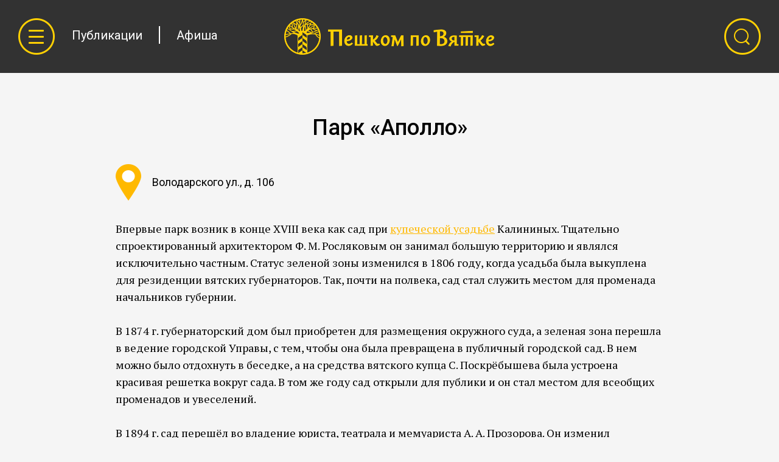

--- FILE ---
content_type: text/html; charset=UTF-8
request_url: https://vyatkawalks.ru/wiki/park-apollo/
body_size: 34548
content:
<!DOCTYPE html>
<html lang="ru">
<head>
    <meta charset="utf-8"/>
    <!--[if IE]><meta http-equiv="X-UA-Compatible" content="IE=edge"/><![endif]-->
    <meta name="viewport" content="width=device-width"/>

    <meta property="og:type" content="website">
	<meta property="og:site_name" content="Пешком по Вятке">
	
    <title>Парк «Аполло»</title>
    <link rel="shortcut icon" href="/favicon.png" type="image/png">
    <link rel="icon" href="/favicon.png" type="image/png">
    <link href='https://fonts.googleapis.com/css?family=PT+Serif:400,400italic,700,700italic&amp;subset=latin,cyrillic' rel='stylesheet' type='text/css'/>
    <link href='https://fonts.googleapis.com/css?family=Roboto:400,400italic,500,500italic,700,700italic,300italic,300&amp;subset=latin,cyrillic-ext,cyrillic' rel='stylesheet' type='text/css'/>
    <link href='https://fonts.googleapis.com/css?family=Roboto+Condensed:400,400italic,700,700italic&amp;subset=latin,cyrillic,cyrillic-ext,latin-ext' rel='stylesheet' type='text/css'/>

    
    <meta http-equiv="Content-Type" content="text/html; charset=UTF-8" />
<link href="/bitrix/cache/css/s1/main/page_8564b4300e4a366f98f354264c01d035/page_8564b4300e4a366f98f354264c01d035_v1.css?1720513769940" type="text/css"  rel="stylesheet" />
<link href="/bitrix/cache/css/s1/main/template_e5f5f9b552207e91a6f0c9b604baa69f/template_e5f5f9b552207e91a6f0c9b604baa69f_v1.css?172051388798182" type="text/css"  data-template-style="true" rel="stylesheet" />

<meta property="og:title" content="Парк «Аполло»">
<meta property="og:description" content="Впервые парк возник в конце XVIII века как сад при купеческой усадьбе Калининых. Тщательно спроектированный архитектором Ф. М. Росляковым он занимал большую территорию и являлся исключительно частным. Статус зеленой зоны изменился в 1806 году, когда усадьба была выкуплена для...">
<meta property="og:url" content="http://vyatkawalks.ru/wiki/park-apollo/">
<meta property="og:locale" content="ru_RU">
<meta property="og:image" content="http://vyatkawalks.ru/upload/iblock/dbd/dbd85484c648f431b3e82c407d85c3db.jpg">

<meta name="twitter:card" content="summary_large_image">
<meta name="twitter:title" content="Парк «Аполло»">
<meta name="twitter:description" content="Впервые парк возник в конце XVIII века как сад при купеческой усадьбе Калининых. Тщательно спроектированный архитектором Ф. М. Росляковым он занимал большую территорию и являлся исключительно частным. Статус зеленой зоны изменился в 1806 году, когда усадьба была выкуплена для...">
<meta name="twitter:image:src" content="http://vyatkawalks.ru/upload/iblock/dbd/dbd85484c648f431b3e82c407d85c3db.jpg">
<meta name="twitter:url" content="http://vyatkawalks.ru/wiki/park-apollo/">
<meta name="twitter:domain" content="vyatkawalks.ru">




    <!--[if lte IE 8]>
    <link rel="stylesheet" type="text/css" href="/local/templates/main/css/ie.css" media="screen"/>
        <![endif]-->
    <noscript><img src="https://vk.com/rtrg?p=VK-RTRG-368434-a4ycL" style="position:fixed; left:-999px;" alt=""/></noscript>
</head>
<body>
<div id="wrapper">
    <header id="header">
        <div class="header-center header-center--mod">
            <div class="header-logo"><a href="/"><img src="/local/templates/main/img/logo.png" alt=""/></a></div>
            <div class="header-left">
                <span class="header-btn-menu ico-0013-menu js-open-side"></span>
                

<nav class="header-nav">
					    	    <a class="header-nav-link" href="/publications/">Публикации</a>
				    <i class="header-nav-sep"></i>	    <a class="header-nav-link" href="/afisha/">Афиша</a>
	</nav>            </div>
            <div class="header-right">
                <span class="header-btn-search ico-0012-search js-open-search"></span>
            </div>
        </div>
        <div id="side" class="side">
            

<ul class="side-nav reset">
	    <li class="side-nav-item"><a class="side-nav-link" href="/routes/">Прогулки</a></li>
        <li class="side-nav-item"><a class="side-nav-link" href="/wiki/">Энциклопедия</a></li>
        <li class="side-nav-item"><a class="side-nav-link" href="/articles/">Истории</a></li>
        <li class="side-nav-item mob-show"><a class="side-nav-link" href="/publications/">Публикации</a></li>
        <li class="side-nav-item mob-show"><a class="side-nav-link" href="/afisha/">Афиша</a></li>
        <li class="side-nav-item"><a class="side-nav-link" href="/about/">О проекте</a></li>
    </ul>

<div class="footer-social mobile-social">
	<!-- <a class="footer-social-item" href="http://facebook.com/vyatkawalks" target="_blank"><span class="ico-f ico-0000-f"></span></a> -->
	<a class="footer-social-item" href="http://vk.com/vyatkawalks" target="_blank"><span class="ico-vk ico-0002-vk"></span></a>
	<!-- <a class="footer-social-item" href="https://www.instagram.com/vyatkawalks/" target="_blank"><span class="ico-inst ico-0004-inst"></span></a> -->
	<a class="footer-social-item" href="https://www.youtube.com/channel/UCFiGsz5ABjv_kD1Ut0AmTWQ"><span class="ico-yt ico-0008-yt"></span></a>
	<a class="footer-social-item tg-icon" href="https://t.me/vyatkawalks" target="_blank">
		<svg style="display: inline-block; vertical-align: middle;" clip-rule="evenodd" fill-rule="evenodd" height="60" image-rendering="optimizeQuality" shape-rendering="geometricPrecision" text-rendering="geometricPrecision" viewBox="0 0 60 60" width="60" xmlns="http://www.w3.org/2000/svg"><path d="m29.9988 0h.00826772v.00354331c8.27835.0023622 15.7819 3.36142 21.2055 8.78858l.0011811-.0011811c5.42244 5.42126 8.77795 12.9165 8.78268 21.1913h.00354331v.0177165.00826772h-.00354331c-.0023622 8.27953-3.3626 15.7819-8.79094 21.2067-5.42244 5.42126-12.9165 8.77677-21.189 8.7815v.00354331h-.0177165-.00826772v-.00354331c-8.27953-.0023622-15.7795-3.36142-21.2055-8.79094-5.42126-5.42126-8.77677-12.9142-8.7815-21.1878h-.00354331v-.0177165-.00826772h.00354331c.0023622-8.28071 3.36024-15.7819 8.78622-21.2067h.00354331c5.42126-5.42126 12.9154-8.77677 21.1878-8.7815v-.00354331h.0177165zm-16.7409 28.6665c8.55709-3.7122 14.263-6.18425 17.1142-7.3937 8.14252-3.39449 9.86339-3.98386 10.9642-4.01575.238583 0 .780709.0472441 1.14685.334252.287008.238583.366142.55748.414567.81378.0484252.237402.0956693.764173.0484252 1.14685-.446457 4.65236-2.34331 15.9177-3.33071 21.1134-.414567 2.19803-1.22717 2.9315-2.00787 3.01181-1.70551.142913-3.01299-1.1315-4.65354-2.19921-2.59724-1.68898-4.03228-2.74016-6.54921-4.39843-2.91732-1.9122-1.01929-2.96339.636614-4.6689.446457-.446457 7.95236-7.2815 8.09528-7.90276.0330709-.080315.0330709-.367323-.142913-.510236-.175984-.144094-.414567-.0956693-.605906-.0472441-.269291.0472441-4.38189 2.78858-12.3827 8.18976-1.17874.812598-2.22992 1.19528-3.18543 1.17874-1.05354-.0318898-3.06024-.58937-4.57441-1.08307-1.83307-.58937-3.29882-.908268-3.18661-1.92874.0956693-.540945.829134-1.06654 2.19921-1.64055zm16.7492-26.6681v.00354331h-.00826772-.0177165v-.00354331c-7.7185.00354331-14.713 3.13819-19.7764 8.20157l.0011811.0011811c-5.06929 5.06811-8.2063 12.0685-8.20748 19.7906h.00354331v.00826772.0177165h-.00354331c.00354331 7.72087 3.13937 14.7154 8.20276 19.7787 5.06457 5.06811 12.0626 8.20394 19.7894 8.20512v-.00354331h.00826772.0177165v.00354331c7.71969-.00354331 14.7154-3.13937 19.7799-8.20276 5.06693-5.06457 8.20394-12.0638 8.20512-19.7906h-.00354331v-.00826772-.0177165h.00354331c-.00354331-7.71614-3.13937-14.7118-8.20394-19.7752v-.00354331c-5.06457-5.06693-12.0638-8.20394-19.7906-8.20512z" fill="#ffd004" fill-rule="nonzero"/></svg>
		<!-- <img src="/upload/telegram_hover.svg" style="display: inline-block; vertical-align: middle; filter: grayscale(1);"> -->
	</a>
<!--
	<a class="footer-social-item" href="#"><span class="ico-v ico-0006-v"></span></a>
	<a class="footer-social-item" href="https://www.youtube.com/channel/UCFiGsz5ABjv_kD1Ut0AmTWQ"><span class="ico-yt ico-0008-yt"></span></a>
-->
</div>            <a class="side-btn" href="/donate/">ПОДДЕРЖАТЬ ПРОЕКТ</a>
            <span class="side-nav-close js-close-side ico-0015-x"></span>
        </div>
        <div id="search-bar" class="search-bar">
            <div class="search-bar-item">
                <form action="/search/">
                    <input class="search-bar-input" type="text" placeholder="Поиск" name="q" value=""/>
                    <span class="search-bar-close ico-0007-x js-open-search"></span>
                </form>
            </div>
        </div>
    </header><!--header-->
    <div id="content"><!--'start_frame_cache_ttACWv'-->
<section class="center center--mod clearfix">
    <h1 class="h2 full-center">Парк «Аполло»</h1>
        <div class="address full-center">Володарского ул., д. 106</div>
                	    <p>
</p>
<p>
	 Впервые парк возник в конце XVIII века как сад при <a href="http://vyatkawalks.ru/routes/progulka-po-spasskoy/235/">купеческой усадьбе</a> Калининых. Тщательно спроектированный архитектором Ф. М. Росляковым он занимал большую территорию и являлся исключительно частным. Статус зеленой зоны изменился в 1806 году, когда усадьба была выкуплена для резиденции вятских губернаторов. Так, почти на полвека, сад стал служить местом для променада начальников губернии.&nbsp;&nbsp;
</p>
<p>
	 В 1874 г. губернаторский дом был приобретен для размещения окружного суда, а зеленая зона перешла в ведение городской Управы, с тем, чтобы она была превращена в публичный городской сад. В нем можно было отдохнуть в беседке, а на средства вятского купца С. Поскрёбышева была устроена красивая решетка вокруг сада. В том же году сад открыли для публики и он стал местом для всеобщих променадов и увеселений.&nbsp;&nbsp;
</p>
<p>
	 В 1894 г. сад перешёл во владение юриста, театрала и мемуариста А. А. Прозорова. Он изменил концепцию сада, который из публичного превратился в детский. В саду появились аллеи, цветники, качели, аттракционы для детей, место для игр и участок для занятий спортом, беседки для отдыха и даже летний театр. Зимой здесь заливали каток и устраивали горки для катаний на санях.&nbsp;&nbsp;
</p>
<p>
</p>
<p>
</p>
<div class="pic">
 <img alt="L1hJ1Gvhko8 (1).jpg" src="/upload/medialibrary/6aa/6aa3a27510b0e7a82accb3b0d68c4281.jpg" title="2">
	<div class="pic-note">
		 Вход в сад «Аполло» на улице Володарского.&nbsp;1925 – 1934 гг.<br>
	</div>
</div>
<p>
	 В 1897 г. в большом павильоне сада происходило «показывание движущихся туманных картин». Через несколько лет в саду был открыт кинотеатр «Аполло», от которого сад и получил своё неформальное название. Интересно, что в июне 1916 г. газета «Вятская речь» поместила жалобу жителей Вятки на то, что в театре сада показывают различные фарсы и миниатюры, что вредно детям.&nbsp;
</p>
<p>
	 В 1902 г. сад получил официальное наименование — имени поэта В. А. Жуковского, который сопровождал в Вятке наследника престола Александра Николаевича в 1837 году. Помимо этого имени сад продолжали называть «Детским» или «Прозоровским». В январе 1907 г. городская дума продлила А. А. Прозорову срок аренды сада ещё на 12 лет и разрешила устроить новый забор, подвести электрическое освещение от городской электростанции.&nbsp;&nbsp;
</p>
<p>
</p>
<div class="pic">
 <img alt="Z6fpTwYelTA (1).jpg" src="/upload/medialibrary/203/203be9bb5d3f8f70c54b052465957a25.jpg" title="3">
	<div class="pic-note">
		 Беседка в саду «Аполло» на остатке крепостного вала г.Хлынова. Надпись в верхнем правом углу: «Особ.отд. ВЧК III армии, г. Вятка». 1920 г.<br>
	</div>
</div>
<p>
	 В годы революции в парке проходили митинги. После Гражданской войны его благоустроили по проекту архитектора И. А. Чарушина: выстроили новый летний театр, эстраду и летний ресторан в китайском и мавританском стилях. 1 сентября 1922 года оперой Мусоргского «Борис Годунов» в театре начались гастроли артистов Большого театра. 6 июля 1923 г. впервые на вятской земле прошла оперетта «Сильва» в исполнении Петроградского театра комической оперы.&nbsp;&nbsp;
</p>
<div class="pic">
 <img alt="kkAUyThZG_Y.jpg" src="/upload/medialibrary/68c/68c2c3373e372c668789ae5614a1461c.jpg" title="4">
	<div class="pic-note">
		 В детском парке («Аполло»). 1930-е гг.<br>
	</div>
</div>
<p>
	 12 августа 1924 г. на сцене парка «Аполло» блистала известная танцовщица-босоножка Айседора Дункан. В воспоминаниях известного мемуариста Александра Прозорова выступление танцовщицы описано так:&nbsp;
</p>
<p>
 <i>«12 августа 1924 года на сцене парка «Аполло» выступала известная танцовщица-босоножка Айседора Дункан. Она, скорее, даже не танцевала, а позировала, кутаясь в цветные материи. Айседора была грациозна, хотя и не произвела очарование публики, несмотря на то, что она танцевала без трико и обнаруживала то, что обычно скрыто. Зато ее аккомпаниатор Марк Мейчик своим исполнением «Лунной сонаты» Бетховена оставил у слушателей неизгладимое впечатление».</i> На той же сцене парка в 1930-е гг. выступал знаменитый певец Леонид Собинов, читал лекцию видный большевик Андрей Жданов.&nbsp;
</p>
<p>
	 В 1940 г. летний театр переоборудовали в зимнее помещение: капитально утеплили веранду, сложили печи для топки дровами, благоустроили сцену, выделили комнаты для актёров и мастерские, так что после многолетних скитаний здесь мог обрести свой дом театр кукол. В 1930-40-е гг. детский парк стал прекрасным центром детского культурного досуга. Летом в парке показывали свои спектакли два театра: кукольный и ТЮЗ. Работали буфет, читальный зал, игротека, кружки детской самодеятельности, на эстраде каждое воскресенье проходили концерты профессиональных и самодеятельных артистов.&nbsp;&nbsp;
</p>
<p>
	 Весной 1946 г. комсомольцы города привели в порядок клумбы, провели посадку деревьев и кустарников, отремонтировали забор и открытую эстраду, покрасили скамейки. В этот же год в парке был устроен живой уголок, где содержались медвежонок, филин, лиса. В 1954 г. в парке вновь прошло большое благоустройство. Именно тогда появилась новая эстрада-ракушка.&nbsp;
</p>
<p class="pic">
</p>
<p>
</p>
<p>
	 В послевоенный период при входе в парк была установлена гипсовая скульптура «Пионер» В. С. Рязанцева, а в глубине сада — скульптурная группа Ф. А. Шпак «Урок труда». Произведение Фаины Анатольевны в духе соцреализма сохранилось до сегодняшнего дня. По мнению краеведа Анатолия Хохлова, в «Аполло» на год раньше, чем на Театральной площади, в новогодние школьные каникулы появились знаменитые ледяные скульптуры. Титулованные скульпторы и художники Ф. А. Шпак и В. С. Рязанцев лепили больших белых медведей.&nbsp;
</p>
<p>
	 <iframe title="Поэт Олег Чарушин читает стихотворение в парке «Аполло» (конец 1980-х гг.)" width="853" height="480" src="//www.youtube.com/embed/7QN-5xSC_BA?feature=oembed" frameborder="0" allow="accelerometer; autoplay; encrypted-media; gyroscope; picture-in-picture" allowfullscreen="">
	</iframe> <i>Эпатажный вятский поэт Олег Чарушин читает стихотворение в парке «Аполло» у скульптуры «Урок труда», созданной в 1950-е годы Фаиной Шпак. Конец 1980-х гг.&nbsp;</i><br>
</p>
<p>
	 В послевоенные годы в парке работали аттракционы для детей, каток, спортивные площадки. Вятский старожил&nbsp;Евгений Моралев так вспоминал о парке «Аполло» в 40-50-е годы прошлого века:&nbsp;
</p>
<p>
 <i>«…Помню, что в «Аполло» бежали в первую очередь к зверушкам, там был живой уголок. Содержались медвежонок, филин, возможно, рысь или лиса. Ухаживали за ними юннаты. Очень нравился деревянный пароход, украшенный флажками. Можно было подняться на палубу, держась за поручни, покрутить штурвал, воображая себя капитаном. А еще ребята стояли в очереди к умывальнику. Почему? Там была механическая сушилка — «воздушное полотенце». Интересно же! В летнем театре смотрели кукольное представление. Говорят, что в нем давал единственный концерт проездом через Вятку знаменитый Вертинский. Зимой на детской площадке заливали каток. Шлангов тогда не было. Старшие ребята во главе с Олегом таскали воду ведрами. Они же строили горку поперек двора от сараев прямо под окна двухэтажного дома. Довольно высокая получалась. На радость и взрослым, и ребятне».</i>
</p>
<p>
</p>
<div class="pic">
 <img alt="R65Dmy41j_A.jpg" src="/upload/medialibrary/3fa/3fa66b7a278b0f334dd9bf12ad282ab1.jpg" title="6"> <br>
	 В детском парке («Аполло»). 1987 г. Фото: Алексей Мякишев.&nbsp;<br>
 <br>
	<p style="text-align: justify;">
		 В 1980-е годы парк украсили скульптуры из природного материала, в первую очередь, из дерева. В начале 1990-х территория парка незначительно сократилась, так как по ул. Герцена были построены роскошные особняки кировских предпринимателей. В новую эпоху настоящим новым символом парка стали жирафы, так любимые детьми. Также важно отметить, что сегодня на территории парка «Аполло» сохранился фрагмент посадского оборонительного вала XVII века, который ранее представлял из себя земляную насыпь, охватывающую весь Хлыновский посад.&nbsp;
	</p>
</div>
<p>
 <br>
</p>	    </section>

<!--'end_frame_cache_ttACWv'-->



<div class="center center--mod">
    <div class="like-count-wrapper no-gallery">
        <a class="like-count" onclick="Share.vkontakte('http://vyatkawalks.ru/wiki/park-apollo/','Парк «Аполло»','http://vyatkawalks.ru/upload/iblock/dbd/dbd85484c648f431b3e82c407d85c3db.jpg','Впервые парк возник в конце XVIII века как сад при купеческой усадьбе Калининых. Тщательно спроектированный архитектором Ф. М. Росляковым он...')">
            <div class="like-count-pic like-count-pic--mod"><span class="ico-count-vk ico-0001-count-vk"></span></div>
            <div class="like-count-number">1</div>
        </a>
         <!-- <a class="like-count fb-like" href="#" onclick="Share.facebook('http://vyatkawalks.ru/wiki/park-apollo/','Парк «Аполло»','','Впервые парк возник в конце XVIII века как сад при купеческой усадьбе Калининых. Тщательно спроектированный архитектором Ф. М. Росляковым он...')">
            <div class="like-count-pic"><span class="ico-count-f ico-0003-count-f"></span></div>
            <div class="like-count-number">0</div>
        </a> -->
    </div>
</div>




<div class="center center--mod clearfix">
	    <div class="materials">
        <div class="materials-body">
            <div class="materials-wrapper">
                                <div class="materials-item">
                    <a class="materials-cart" href="/wiki/letniy-klub-voksal-v-aleksandrovskom-sadu/" style="background-image: url('/upload/resize_cache/iblock/ced/280_349_2/ced747c19692519c42681c48d4fb2452.jpg')">
                       <div class="materials-info">
                           <div class="materials-info-table">
                               <div class="materials-info-td">
                                   <div class="materials-info-head">Летний клуб (Воксал) в Александровском саду</div>
                                   <div>В Александровском саду</div>
                               </div>
                           </div>
                       </div>
                    </a>
                </div>
                                <div class="materials-item">
                    <a class="materials-cart" href="/wiki/botanicheskiy-sad/" style="background-image: url('/upload/resize_cache/iblock/311/280_349_2/311c1cf168b0847965332c2c50838c36.jpg')">
                       <div class="materials-info">
                           <div class="materials-info-table">
                               <div class="materials-info-td">
                                   <div class="materials-info-head">Ботанический сад</div>
                                   <div>ул. Карла Маркса, 95</div>
                               </div>
                           </div>
                       </div>
                    </a>
                </div>
                                <div class="materials-item">
                    <a class="materials-cart" href="/wiki/aleksandrovskiy-sad/" style="background-image: url('/upload/resize_cache/iblock/d0d/280_349_2/d0d90db250ad27d3f59691e20c2009bf.jpg')">
                       <div class="materials-info">
                           <div class="materials-info-table">
                               <div class="materials-info-td">
                                   <div class="materials-info-head">Александровский сад</div>
                                   <div>Пионерский пер. / Казанская / Слободской спуск / Пристанская</div>
                               </div>
                           </div>
                       </div>
                    </a>
                </div>
                                <div class="materials-item">
                    <a class="materials-cart" href="/wiki/rotondy-aleksandrovskogo-sada/" style="background-image: url('/upload/resize_cache/iblock/97c/280_349_2/97cb2d7a66b61a1ace282ff4f3f3dc1c.jpg')">
                       <div class="materials-info">
                           <div class="materials-info-table">
                               <div class="materials-info-td">
                                   <div class="materials-info-head">Ротонды Александровского сада</div>
                                   <div></div>
                               </div>
                           </div>
                       </div>
                    </a>
                </div>
                            </div>
        </div>
    </div>
        <div class="page-nav clearfix">
        <a class="btn f-left" href="/wiki/">В ЭНЦИКЛОПЕДИЮ</a>
    </div>
</div>

<div class="header-static">
    <div class="header-static-menu"></div>
    <div class="workarea">
		<div class="top"><a class="back-text" href="#">Наверх</a><div class="arrow-top"></div></div>
		<div class="back"><div class="arrow-back"></div><a class="back-text" href="/wiki/">Энциклопедия</a></div>
    </div>
    <div class="header-static-search"></div>
</div>	</div><!--content-->
</div><!--wrapper-->
<footer id="footer">
    <div class="footer-center clearfix">
        <div class="footer-copy">© Пешком по Вятке, 2026</div>
        <div class="footer-right">
            <a class="side-btn" href="/donate/">ПОДДЕРЖАТЬ ПРОЕКТ</a>
        </div>
        <div class="footer-social">
            <!-- <a class="footer-social-item" href="http://facebook.com/vyatkawalks" target="_blank"><span class="ico-f ico-0000-f"></span></a> -->
            <a class="footer-social-item" href="http://vk.com/vyatkawalks" target="_blank"><span class="ico-vk ico-0002-vk"></span></a>
            <!-- <a class="footer-social-item" href="https://www.instagram.com/vyatkawalks/" target="_blank"><span class="ico-inst ico-0004-inst"></span></a> -->
			<a class="footer-social-item" href="https://www.youtube.com/channel/UCFiGsz5ABjv_kD1Ut0AmTWQ"><span class="ico-yt ico-0008-yt"></span></a>
			<a class="footer-social-item tg-icon" href="https://t.me/vyatkawalks" target="_blank">
				<svg style="display: inline-block; vertical-align: middle;" clip-rule="evenodd" fill-rule="evenodd" height="60" image-rendering="optimizeQuality" shape-rendering="geometricPrecision" text-rendering="geometricPrecision" viewBox="0 0 60 60" width="60" xmlns="http://www.w3.org/2000/svg"><path d="m29.9988 0h.00826772v.00354331c8.27835.0023622 15.7819 3.36142 21.2055 8.78858l.0011811-.0011811c5.42244 5.42126 8.77795 12.9165 8.78268 21.1913h.00354331v.0177165.00826772h-.00354331c-.0023622 8.27953-3.3626 15.7819-8.79094 21.2067-5.42244 5.42126-12.9165 8.77677-21.189 8.7815v.00354331h-.0177165-.00826772v-.00354331c-8.27953-.0023622-15.7795-3.36142-21.2055-8.79094-5.42126-5.42126-8.77677-12.9142-8.7815-21.1878h-.00354331v-.0177165-.00826772h.00354331c.0023622-8.28071 3.36024-15.7819 8.78622-21.2067h.00354331c5.42126-5.42126 12.9154-8.77677 21.1878-8.7815v-.00354331h.0177165zm-16.7409 28.6665c8.55709-3.7122 14.263-6.18425 17.1142-7.3937 8.14252-3.39449 9.86339-3.98386 10.9642-4.01575.238583 0 .780709.0472441 1.14685.334252.287008.238583.366142.55748.414567.81378.0484252.237402.0956693.764173.0484252 1.14685-.446457 4.65236-2.34331 15.9177-3.33071 21.1134-.414567 2.19803-1.22717 2.9315-2.00787 3.01181-1.70551.142913-3.01299-1.1315-4.65354-2.19921-2.59724-1.68898-4.03228-2.74016-6.54921-4.39843-2.91732-1.9122-1.01929-2.96339.636614-4.6689.446457-.446457 7.95236-7.2815 8.09528-7.90276.0330709-.080315.0330709-.367323-.142913-.510236-.175984-.144094-.414567-.0956693-.605906-.0472441-.269291.0472441-4.38189 2.78858-12.3827 8.18976-1.17874.812598-2.22992 1.19528-3.18543 1.17874-1.05354-.0318898-3.06024-.58937-4.57441-1.08307-1.83307-.58937-3.29882-.908268-3.18661-1.92874.0956693-.540945.829134-1.06654 2.19921-1.64055zm16.7492-26.6681v.00354331h-.00826772-.0177165v-.00354331c-7.7185.00354331-14.713 3.13819-19.7764 8.20157l.0011811.0011811c-5.06929 5.06811-8.2063 12.0685-8.20748 19.7906h.00354331v.00826772.0177165h-.00354331c.00354331 7.72087 3.13937 14.7154 8.20276 19.7787 5.06457 5.06811 12.0626 8.20394 19.7894 8.20512v-.00354331h.00826772.0177165v.00354331c7.71969-.00354331 14.7154-3.13937 19.7799-8.20276 5.06693-5.06457 8.20394-12.0638 8.20512-19.7906h-.00354331v-.00826772-.0177165h.00354331c-.00354331-7.71614-3.13937-14.7118-8.20394-19.7752v-.00354331c-5.06457-5.06693-12.0638-8.20394-19.7906-8.20512z" fill="#ffd004" fill-rule="nonzero"/></svg>
				<!-- <img src="/upload/telegram_hover.svg" style="display: inline-block; vertical-align: middle; filter: grayscale(1);"> -->
			</a>
<!--
            <a class="footer-social-item" href="#"><span class="ico-v ico-0006-v"></span></a>
            <a class="footer-social-item" href="#"><span class="ico-yt ico-0008-yt"></span></a>
-->
        </div>
        <div class="center center--mod clearfix cred" style="width: 800px;">
	        <p style="color: #a0a0a0; font-size: 12px; margin-top: 20px; margin-bottom: 0px; text-align: center;">Разработка сайта &mdash; <a href="http://koleso-studio.ru" target="_blank">Колесо</a>, <a href="http://s6-studio.ru" target="_blank">S6 Studio</a></p>
        </div>
    </div>
</footer><!--footer-->
<script type="text/javascript"  src="/bitrix/cache/js/s1/main/template_89cf5ccd69b29a9414293c253d4de209/template_89cf5ccd69b29a9414293c253d4de209_v1.js?1720513724290964"></script>
<script type="text/javascript"  src="/bitrix/cache/js/s1/main/page_420d40867382fbba0c9b1d3d77ba4be3/page_420d40867382fbba0c9b1d3d77ba4be3_v1.js?1720513740507"></script>
<script type="text/javascript">var _ba = _ba || []; _ba.push(["aid", "d7241c5928ce2d41a117afc520fabef0"]); _ba.push(["host", "vyatkawalks.ru"]); (function() {var ba = document.createElement("script"); ba.type = "text/javascript"; ba.async = true;ba.src = (document.location.protocol == "https:" ? "https://" : "http://") + "bitrix.info/ba.js";var s = document.getElementsByTagName("script")[0];s.parentNode.insertBefore(ba, s);})();</script>



<script src="/local/templates/main/js/ie_v678.js"></script>
<script type="text/javascript">!function(){var t=document.createElement("script");t.type="text/javascript",t.async=!0,t.src="https://vk.com/js/api/openapi.js?160",t.onload=function(){VK.Retargeting.Init("VK-RTRG-368434-a4ycL"),VK.Retargeting.Hit()},document.head.appendChild(t)}();</script><script type="text/javascript">
    (function (d, w, c) {
        (w[c] = w[c] || []).push(function() {
            try {
                w.yaCounter37577030 = new Ya.Metrika({
                    id:37577030,
                    clickmap:true,
                    trackLinks:true,
                    accurateTrackBounce:true,
                    webvisor:true,
                    trackHash:true
                });
            } catch(e) { }
        });

        var n = d.getElementsByTagName("script")[0],
            s = d.createElement("script"),
            f = function () { n.parentNode.insertBefore(s, n); };
        s.type = "text/javascript";
        s.async = true;
        s.src = "https://mc.yandex.ru/metrika/watch.js";

        if (w.opera == "[object Opera]") {
            d.addEventListener("DOMContentLoaded", f, false);
        } else { f(); }
    })(document, window, "yandex_metrika_callbacks");
</script>
</body>
<!-- Yandex.Metrika counter -->
<noscript><div><img src="https://mc.yandex.ru/watch/37577030" style="position:absolute; left:-9999px;" alt="" /></div></noscript>
<!-- /Yandex.Metrika counter -->
</html>

--- FILE ---
content_type: text/css
request_url: https://vyatkawalks.ru/bitrix/cache/css/s1/main/page_8564b4300e4a366f98f354264c01d035/page_8564b4300e4a366f98f354264c01d035_v1.css?1720513769940
body_size: 836
content:


/* Start:/local/components/s6/wiki.detail/templates/.default/style.css?1642113334450*/
.address {
	font-family: "Roboto", sans-serif;
	padding: 20px 0 20px 60px;
	background: url(/local/templates/main/img/mark.png) no-repeat left center;
	margin-top: -20px;
	margin-bottom: 20px;
	cursor: pointer;
}

.address:hover {
	color: #ffd003;
}

.like-count-wrapper {
	margin: 80px 0;
}

#mapblock {
	top: 0px !important;
}

.map {
	margin: 60px 0 !important;
}

.full-center {
	width: 900px;
	max-width: 100%;
	margin: 0 auto 28px !important;
}
/* End */


/* Start:/local/components/s6/social.share/templates/.default/style.css?1642113334124*/
.like-count {
	cursor: pointer;
}

.no-gallery {
	margin-top: 46px !important;
}

.gallery {
	margin-top: 80px !important;
}
/* End */
/* /local/components/s6/wiki.detail/templates/.default/style.css?1642113334450 */
/* /local/components/s6/social.share/templates/.default/style.css?1642113334124 */


--- FILE ---
content_type: text/css
request_url: https://vyatkawalks.ru/bitrix/cache/css/s1/main/template_e5f5f9b552207e91a6f0c9b604baa69f/template_e5f5f9b552207e91a6f0c9b604baa69f_v1.css?172051388798182
body_size: 98185
content:


/* Start:/local/templates/main/css/twentytwenty.css?16421133356491*/
.twentytwenty-horizontal .twentytwenty-handle:before, .twentytwenty-horizontal .twentytwenty-handle:after, .twentytwenty-vertical .twentytwenty-handle:before, .twentytwenty-vertical .twentytwenty-handle:after {
  content: " ";
  display: block;
  background: white;
  position: absolute;
  z-index: 30;
  -webkit-box-shadow: 0px 0px 12px rgba(51, 51, 51, 0.5);
  -moz-box-shadow: 0px 0px 12px rgba(51, 51, 51, 0.5);
  box-shadow: 0px 0px 12px rgba(51, 51, 51, 0.5); }

.twentytwenty-horizontal .twentytwenty-handle:before, .twentytwenty-horizontal .twentytwenty-handle:after {
  width: 3px;
  height: 9999px;
  left: 50%;
  margin-left: -1.5px; }

.twentytwenty-vertical .twentytwenty-handle:before, .twentytwenty-vertical .twentytwenty-handle:after {
  width: 9999px;
  height: 3px;
  top: 50%;
  margin-top: -1.5px; }

.twentytwenty-before-label, .twentytwenty-after-label, .twentytwenty-overlay {
  position: absolute;
  top: 0;
  width: 100%;
  height: 100%; }

.twentytwenty-before-label, .twentytwenty-after-label, .twentytwenty-overlay {
  -webkit-transition-duration: 0.5s;
  -moz-transition-duration: 0.5s;
  transition-duration: 0.5s; }

.twentytwenty-before-label, .twentytwenty-after-label {
  -webkit-transition-property: opacity;
  -moz-transition-property: opacity;
  transition-property: opacity; }

.twentytwenty-before-label:before, .twentytwenty-after-label:before {
  color: white;
  font-size: 13px;
  letter-spacing: 0.1em; }

.twentytwenty-before-label:before, .twentytwenty-after-label:before {
  position: absolute;
  background: rgba(255, 255, 255, 0.2);
  line-height: 38px;
  padding: 0 20px;
  -webkit-border-radius: 2px;
  -moz-border-radius: 2px;
  border-radius: 2px; }

.twentytwenty-horizontal .twentytwenty-before-label:before, .twentytwenty-horizontal .twentytwenty-after-label:before {
  top: 50%;
  margin-top: -19px; }

.twentytwenty-vertical .twentytwenty-before-label:before, .twentytwenty-vertical .twentytwenty-after-label:before {
  left: 50%;
  margin-left: -45px;
  text-align: center;
  width: 90px; }

.twentytwenty-left-arrow, .twentytwenty-right-arrow, .twentytwenty-up-arrow, .twentytwenty-down-arrow {
  width: 0;
  height: 0;
  border: 6px inset transparent;
  position: absolute; }

.twentytwenty-left-arrow, .twentytwenty-right-arrow {
  top: 50%;
  margin-top: -6px; }

.twentytwenty-up-arrow, .twentytwenty-down-arrow {
  left: 50%;
  margin-left: -6px; }

.twentytwenty-container {
  -webkit-box-sizing: content-box;
  -moz-box-sizing: content-box;
  box-sizing: content-box;
  z-index: 0;
  overflow: hidden;
  position: relative;
  -webkit-user-select: none;
  -moz-user-select: none; }
  .twentytwenty-container img {
    max-width: 100%;
    position: absolute;
    top: 0;
    display: block; }
  .twentytwenty-container.active .twentytwenty-overlay, .twentytwenty-container.active :hover.twentytwenty-overlay {
    background: rgba(0, 0, 0, 0); }
    .twentytwenty-container.active .twentytwenty-overlay .twentytwenty-before-label,
    .twentytwenty-container.active .twentytwenty-overlay .twentytwenty-after-label, .twentytwenty-container.active :hover.twentytwenty-overlay .twentytwenty-before-label,
    .twentytwenty-container.active :hover.twentytwenty-overlay .twentytwenty-after-label {
      opacity: 0; }
  .twentytwenty-container * {
    -webkit-box-sizing: content-box;
    -moz-box-sizing: content-box;
    box-sizing: content-box; }

.twentytwenty-before-label {
  opacity: 0; }
  .twentytwenty-before-label:before {
    content: "Before"; }

.twentytwenty-after-label {
  opacity: 0; }
  .twentytwenty-after-label:before {
    content: "After"; }

.twentytwenty-horizontal .twentytwenty-before-label:before {
  left: 10px; }

.twentytwenty-horizontal .twentytwenty-after-label:before {
  right: 10px; }

.twentytwenty-vertical .twentytwenty-before-label:before {
  top: 10px; }

.twentytwenty-vertical .twentytwenty-after-label:before {
  bottom: 10px; }

.twentytwenty-overlay {
  -webkit-transition-property: background;
  -moz-transition-property: background;
  transition-property: background;
  background: rgba(0, 0, 0, 0);
  z-index: 25; }
  .twentytwenty-overlay:hover {
    background: rgba(0, 0, 0, 0.5); }
    .twentytwenty-overlay:hover .twentytwenty-after-label {
      opacity: 1; }
    .twentytwenty-overlay:hover .twentytwenty-before-label {
      opacity: 1; }

.twentytwenty-before {
  z-index: 20; }

.twentytwenty-after {
  z-index: 10; }

.twentytwenty-handle {
  height: 38px;
  width: 38px;
  position: absolute;
  left: 50%;
  top: 50%;
  margin-left: -22px;
  margin-top: -22px;
  border: 3px solid white;
  -webkit-border-radius: 1000px;
  -moz-border-radius: 1000px;
  border-radius: 1000px;
  -webkit-box-shadow: 0px 0px 12px rgba(51, 51, 51, 0.5);
  -moz-box-shadow: 0px 0px 12px rgba(51, 51, 51, 0.5);
  box-shadow: 0px 0px 12px rgba(51, 51, 51, 0.5);
  z-index: 40;
  cursor: pointer; }

.twentytwenty-horizontal .twentytwenty-handle:before {
  bottom: 50%;
  margin-bottom: 22px;
  -webkit-box-shadow: 0 3px 0 white, 0px 0px 12px rgba(51, 51, 51, 0.5);
  -moz-box-shadow: 0 3px 0 white, 0px 0px 12px rgba(51, 51, 51, 0.5);
  box-shadow: 0 3px 0 white, 0px 0px 12px rgba(51, 51, 51, 0.5); }
.twentytwenty-horizontal .twentytwenty-handle:after {
  top: 50%;
  margin-top: 22px;
  -webkit-box-shadow: 0 -3px 0 white, 0px 0px 12px rgba(51, 51, 51, 0.5);
  -moz-box-shadow: 0 -3px 0 white, 0px 0px 12px rgba(51, 51, 51, 0.5);
  box-shadow: 0 -3px 0 white, 0px 0px 12px rgba(51, 51, 51, 0.5); }

.twentytwenty-vertical .twentytwenty-handle:before {
  left: 50%;
  margin-left: 22px;
  -webkit-box-shadow: 3px 0 0 white, 0px 0px 12px rgba(51, 51, 51, 0.5);
  -moz-box-shadow: 3px 0 0 white, 0px 0px 12px rgba(51, 51, 51, 0.5);
  box-shadow: 3px 0 0 white, 0px 0px 12px rgba(51, 51, 51, 0.5); }
.twentytwenty-vertical .twentytwenty-handle:after {
  right: 50%;
  margin-right: 22px;
  -webkit-box-shadow: -3px 0 0 white, 0px 0px 12px rgba(51, 51, 51, 0.5);
  -moz-box-shadow: -3px 0 0 white, 0px 0px 12px rgba(51, 51, 51, 0.5);
  box-shadow: -3px 0 0 white, 0px 0px 12px rgba(51, 51, 51, 0.5); }

.twentytwenty-left-arrow {
  border-right: 6px solid white;
  left: 50%;
  margin-left: -17px; }

.twentytwenty-right-arrow {
  border-left: 6px solid white;
  right: 50%;
  margin-right: -17px; }

.twentytwenty-up-arrow {
  border-bottom: 6px solid white;
  top: 50%;
  margin-top: -17px; }

.twentytwenty-down-arrow {
  border-top: 6px solid white;
  bottom: 50%;
  margin-bottom: -17px; }

/* End */


/* Start:/local/templates/main/css/custom.css?165588258713302*/
h1, .wiki-h2, .h2 {
  text-align: center;
}

.side-btn:hover {
	border-color: #ffd003 !important;
	color: #ffd003 !important;
}

.materials-cart:hover .materials-info{
	color: #fff !important;
}

.materials-cart:hover div {
	color: #fff;
	white-space: normal;
}

.materials-cart div {
	text-overflow: ellipsis;
	overflow: hidden;
	white-space: nowrap;
}

.public-tag {
	letter-spacing: 0px !important;
}

.public-tag:hover {
	color: #fff;
	background-color: #323232;
}

.use-route {
	margin-top: -63px;
	padding-top: 73px !important;
}

.rout-center p {
	text-shadow: none !important;
}

@media only screen and (max-width: 1460px) {
	.events-item {
		width: 25% !important;
	}

	.events-item:nth-child(4){
        border-right: 0;
        margin-right: 0;
        padding-right: 0;
    }

	 .events-item:last-child{
        display: none;
    }

    .side-btn {
		font-size: 16px !important;
	}
}

.materials--mod .materials-item {
	min-width: 280px !important;
}

.afisha-item {
	margin-bottom: 0px !important;
}

#today {
	margin-bottom: 58px;
}

#today h2 {
	margin-bottom: 36px;
}

.slideshow-body, .slideshow-slide {
	height: 100vh !important;
}

.slideshow-slide img {
	max-height: 100vh !important;
}
/* slideshow nav dimmer */
.slideshow-prev,
.slideshow-next {
    box-shadow: 0 -100px 0 0 rgba(0, 0, 0, 0.6) inset;
}
/* v align img hotfix */
.slideshow-slide {
    line-height: 100vh;
}

.main-anons-head {
	font-size: 18px;
}

.main-anons-item:hover img {
	opacity: 0.8;
}

.side-btn--yl:hover {
	border-color: #fff !important;
	color: #fff !important;
}

.side-nav-link {
	font-size: 18px !important;
}

.side-nav-item {
	margin-bottom: 15px !important;
}

.like-count {
	cursor: pointer;
}

.jq-selectbox__dropdown {
	width: auto !important;
	min-width: 100% !important;
}

.like-count-wrapper {
	margin: 80px 0;
}

.slideshow-slide {
	background: url('/local/templates/main/css/../img/preloader.gif') no-repeat center center;
}

.main-slider-text {
	text-shadow: 0 0 20px rgba(0, 0, 0, 0.7) !important;
}

.return {
	text-decoration: underline;
	text-transform: uppercase;
}

.return a {
	color: #ffd003;
}

.return:hover a {
	color: #000;
}

.return i {
	margin-left: 0px;
	margin-right: 19px;
}

.arrow-back {
	width: 18px;
	height: 14px;
	background: url(/local/templates/main/css/../img/arrow-back.png) no-repeat center top;
	float: left;
	margin-top: 23px;
	margin-right: 20px;
}

.back:hover .arrow-back {
	background-position: center bottom;
}
.return:hover .arrow-back {
	background-position: center bottom;
}

h1, .h1 {
	margin: 29px 0 39px !important;
}

.rout-center {
	text-shadow: none !important;
}

.main-link-item {
	float: left;
    overflow: hidden;
    position: relative;
    background-color: #000;
    border-top: 2px solid #fff;
}

.main-link-item:first-of-type {
	border-right: 1px solid #fff;
}

.main-link-item:last-of-type {
	border-left: 1px solid #fff;
}

.main-link-item.enc {
	background: url(/local/templates/main/css/../img/enc.jpg) no-repeat 100% 100%;
}

.main-link-item.art {
	background: url(/local/templates/main/css/../img/articles.jpg) no-repeat 100% 100%;
}

.main-link-item.oldhouses {
	background: url(/local/templates/main/css/../img/oldhouses_bg.jpg) no-repeat 100% 100%;
	border-left: 0px !important;
	border-right: 0px !important;
}

.full-table {
	display: table;
	table-layout: fixed;
	width: 100%;
	height: 100%;
}

.full-td {
	display: table-cell;
	vertical-align: middle;
	text-align: center;
	margin: 0;
	height: inherit;
	position: relative;
	left: 0;
	top: 0;
	right: 0;
	border: 0;
}

.main-anons {
	background-color: #fff;
}

.full-td span {
	color: #fff;
    display: inline-block;
    font-family: Roboto,sans-serif;
    font-size: 46px;
    font-weight: 300;
    line-height: 1;
    text-shadow: 0 0 20px rgba(0, 0, 0, 0.99);
    vertical-align: middle;
    letter-spacing: 1px;
}

.main-link-item:hover .full-table {
	background: rgba(0,0,0,0.1);
}

.main-slider-start {
	background-image: none !important;
	margin-left: -118px !important;
}

.main-slider-start-text:after {
	background-image: none !important;
}

.main-slider-start-text {
	border-left: 2px solid #ffd003;
	border-right: 2px solid #ffd003;
	padding-right: 28px !important;
}

.main-slider-start-text:hover {
	border-left: 2px solid #fff;
	border-right: 2px solid #fff;
}

.footer-center {
	padding: 66px 33px 33px !important;
}

/* навигационная строка */

.header-static {
	display: none;
	position: fixed;
	width: 100%;
	height: 60px;
	top: 0px;
	background: #323232 none repeat scroll 0 0;
	left: 0px;
	right: 0px;
	z-index: 200;
}

.workarea {
	position: absolute;
	width: auto;
	height: 60px;
	left: 18.4%;
	right: 18.4%;
}

.top {
	float: right;
	height: 60px;
	line-height: 60px;
	font-size: 18px;
	color: #fff;
	font-family: "Roboto",sans-serif;
	cursor: pointer;
}

.back {
	float: left;
	height: 60px;
	line-height: 60px;
	font-size: 18px;
	color: #fff;
	font-family: "Roboto",sans-serif;
}

.back-text {
	float: left;
	cursor: pointer;
	text-decoration: none;
	color: #fff;
}

.back:hover .back-text {
	color: #ffd003;
}

.main-slider-text {
	font-size: 56px !important;
}


.arrow-top {
	width: 14px;
	height: 18px;
	background: url(/local/templates/main/css/../img/arrow-top.png) no-repeat right center;
	float: right;
	margin-top: 20px;
	margin-left: 15px;
}

.top:hover .arrow-top {
	background-position: left center;
}

.top:hover .back-text {
	color: #ffd003;
}

.header-static-menu {
	position: fixed;
	width: 40px;
	height: 40px;
	left: 30px;
	top: 10px;
	cursor: pointer;
	background: url(/local/templates/main/css/../img/menu_nav.png) no-repeat left center;
}

.header-static-menu:hover {
	background-position: right center;
}


.header-static-search {
	position: fixed;
	width: 40px;
	height: 40px;
	right: 30px;
	top: 10px;
	cursor: pointer;
	background: url(/local/templates/main/css/../img/search_nav.png) no-repeat left center;
}

.header-static-search:hover {
	background-position: right center;
}

.vrezka {
	background: #dcdcdc !important;
}

.vrezka-center {
	padding: 0px !important;
	max-width: 1200px !important;
}

.vrezka-text {
	padding: 30px 0;
}

.vrezka-pic {
	max-width: 280px;
	border-radius: 0px !important;
	margin-left: 0px !important;
}

.vrezka-pic img {
	border-radius: 0 !important;
}

.vrezka-pic + .vrezka-text {
	margin-left: 345px !important;
}

.vrezka-link:hover {
	color: #000 !important;
}

.vrezka-text p {
	font-style: italic !important;
	font-size: 17px !important;
}

.tag-btn {
	margin-left: 30px;
}

.infoblock {
	width: 330px;
	height: auto;
	box-sizing: border-box;
	padding: 24px 30px;
	background: #dcdcdc;
}

.infoblock.f-right {
	margin: 4px 0 40px 60px;
}

.infoblock .h3 {
	font-size: 22px !important;
	line-height: 29px !important;
}

.slideshow-text {
	font-size: 18px;
	font-style: italic;
	font-weight: 300;
}

.side-btn-hover-black {
	background-color: transparent !important;
	color: #000 !important;
	border-color: #000 !important;
}

.side-btn-hover-black:hover {
	border-color: #ffd055 !important;
	color: #ffd055 !important;
}

.footer-copy a {
	color: rgb(255, 208, 3);
}

.cred a, .cred a:hover {
	color: rgb(255, 208, 3);
}

#cut-open {
	cursor:pointer;
}

.hidden {
	display: none;
}

#filter2 {
	float: left;
}

.sort-head {
	float: left;
}

.sort {
	float: none;
}

.show-sort-toggler{
/*     margin-bottom: 65px; */
	display: inline-block;
    text-transform: uppercase;
    font-weight: bold;
    font-family:'Roboto Condensed',sans-serif;
    color: #000;
    font-size: 16px;
    line-height: 1.2;
    letter-spacing: -0.2px;
    cursor: pointer;
}
.show-sort-ch{
    position: relative;
    display: inline-block;
    vertical-align: middle;
    -webkit-border-radius: 50px 50px 50px 50px;
    -moz-border-radius: 50px 50px 50px 50px;
    border-radius: 50px 50px 50px 50px;
    background: #969696;
    height: 30px;
    border: 3px solid #969696;
    width:60px;
    margin-left: 17px;
    -webkit-transition: all 0.2s ease-out;
    -moz-transition: all 0.2s ease-out;
    -ms-transition: all 0.2s ease-out;
    -o-transition: all 0.2s ease-out;
    transition: all 0.2s ease-out;
}
.active .show-sort-ch{
    background: #ffb900;
    -webkit-transition: all 0.2s ease-out;
    -moz-transition: all 0.2s ease-out;
    -ms-transition: all 0.2s ease-out;
    -o-transition: all 0.2s ease-out;
    transition: all 0.2s ease-out;
    border-color: #ffb900;
}
.show-sort-ch-circle{
    position: relative;
    -webkit-border-radius: 50px 50px 50px 50px;
    -moz-border-radius: 50px 50px 50px 50px;
    border-radius: 50px 50px 50px 50px;
    background: #fff;
    width: 24px;
    height: 24px;
    display: inline-block;
    margin-left: 0;
    -webkit-transition: all 0.2s ease-out;
    -moz-transition: all 0.2s ease-out;
    -ms-transition: all 0.2s ease-out;
    -o-transition: all 0.2s ease-out;
    transition: all 0.2s ease-out;
    cursor: pointer;
}
.active .show-sort-ch-circle{
    margin-left: 30px;
    -webkit-transition: all 0.2s ease-out;
    -moz-transition: all 0.2s ease-out;
    -ms-transition: all 0.2s ease-out;
    -o-transition: all 0.2s ease-out;
    transition: all 0.2s ease-out;
}
[data-text-minify="true"] {
	display: none;
}
.sort .sort-input {
	width: 100%;
	top: 55px;
}
.materials.materials--mod .materials-item {
	min-width: initial !important;
}
@media only screen and (max-width: 1000px) {
	.center .sort {
	    margin-bottom: 10px;
	    margin-top: 20px;
	}
	.public .public-item {
		max-width: initial !important;
		width: 25% !important;
		padding: 0 7px;
	}
	.public .public-body {
		margin: 0 -7px;
	}
}

/*
.iphone p {
	font-size: 2.2em !important;
}
*/
/* add mobile filter */
.show-sort-toggler-wrap {
	display: none;

}
html, body {
	min-width: 320px;
}
@media only screen and (max-width: 920px) {
	.materials.materials--mod .materials-item {
	    width: 33.333%;
	}
}
@media only screen and (max-width: 800px) {
	.public .public-item {
		width: 33.333% !important;
	}
	.materials .materials-item {
		width: 33.333%;
	}
	.materials.materials--mod .materials-item {
	    width: 50%;
	}
}
@media only screen and (max-width: 600px) {
	.wiki-h2 {
		margin-top: -25px;
		margin-bottom: 10px;
	}
	.show-sort-toggler-wrap {
		display: block;
	}
	.materials.materials--mod .materials-body .materials-item {
	    width: 50%;
	}
	.sort.mob-filter-visible {
		display: block;
	}
	.sort .sort-item {
		margin-right: 0;
	}
	.sort .sort-item.sort-block2 {
		margin-right: 0;
	}
	.sort {
		float: none;
	}
	.sort #filter {
		font-size: 0;
		margin-left: -3%;
	}
	.sort #filter .sort-item {
	    padding-left: 3%;
	    width: 50%;
	}
	.sort #filter .sort-item.mainselect {
	    padding-left: 70px;
	}
	.sort #filter .sort-item.sort-search {
	    position: absolute;
	    z-index: 1;
	    left: 0;
	    padding-left: 0;
	}
	.sort #filter .jq-selectbox {
		width: 100%;
	}
	#filter2 .sort-item {
	    width: 100%;
	}
	.sort .sort-item {
	    margin-bottom: 5px;
	}
	.public .public-item {
		width: 50% !important;
	}
	.materials .materials-item {
		width: 50%;
	}
	.page-nav .btn.f-left {
	    float: none;
	    padding: 1em 5%;
	    width: 46%;
	}
}
@media only screen and (max-width: 540px) {
	.sort .sort-item.sort-block2 {
		margin-right: 0;
	}

	.sort #filter .sort-item.sort-search {
	    position: absolute;
	    z-index: 1;
	}
	.sort #filter .sort-item.mainselect {
	    width: 100%;
	}
	.sort #filter .sort-item.second {
		width: 100%;
	}
	#filter2 .sort-item {
	    width: 100%;
	}
	.sort .sort-item {
	    margin-bottom: 5px;
	}
	.public .public-item {
		padding: 0 7px;
	}
	.public .public-body {
		margin: 0 -7px;
	}
	.page-nav {
		margin-bottom: 0;
	}
	.page-nav .btn.tag-btn {
		margin-left: 5%;
	}
}
@media only screen and (max-width: 480px) {
	.materials.materials--mod .materials-body .materials-item {
	    width: 100%;
	}
	.sort .sort-body {
		margin-bottom: 0;
	}
	.page-nav .btn.f-left {
	    padding: 1em 5%;
	    width: 100%;
	    margin: 0 auto;
	}
	.page-nav .btn.tag-btn {
		margin: 1em auto 0;
	}
	.materials .materials-item {
		width: 100%;
	}
}
@media only screen and (max-width: 380px) {
	.show-sort-toggler {
		display: block;
		line-height: 2;
	}
	.show-sort-toggler .show-sort-ch {
		float: right;
	}
	.center .sort {
		margin: 10px 0;
	}
	.sort > [clear="all"] {
		display: none;
	}
	.sort .sort-head {
		line-height: 2;
		float: none;
		margin-bottom: 15px;
	}
	.sort .sort-head .sort-ch {
		float: right;
	}
	[data-text-minify="true"] {
		display: inline;
	}
	[data-text-minify="false"] {
		display: none;
	}
	.sort .sort-input {
		top: 47px;
	}
	.like-count-wrapper .like-count {
		margin-right: 21px;
	}
}
@media only screen  and (max-width: 330px) {
	.public .public-item {
		padding: 0 17px;
		width: 100% !important;
	}
	.public .public-body {
		margin: 0 -17px;
	}
}
/* fix mobile height */
@media only screen  and (max-width: 1280px) {
	.pic img {
	    height: auto;
	}
}
/* fix mobile width */
@media only screen  and (max-width: 800px) {
	.pic {
		margin: 53px 0 47px -25px !important;
		width: 100vw !important;
	}
}
/* navigation responsive fix;
   see news.list bitrix component template for markup fixes;
*/
nav.news > a:not(:last-child) {
    margin-right: 25px;
    position: relative;
}
nav.news > a:not(:last-child)::before {
    background: #686868;
    content: "";
    display: block;
    float: left;
    height: 15px;
    position: absolute;
    right: -13px;
    top: 6px;
    width: 2px;
}


.tg-icon svg path {
	fill: #fff;
}

.tg-icon:hover svg path {
	fill: #ffd004;
}
/* End */


/* Start:/local/templates/main/css/media.css?16421133355781*/
@media only screen and (min-width: 1000px), only screen and (min-device-width: 1000px){
	.mob-show {
		display: none;
	}
}

@media only screen and (max-width: 1000px), only screen and (max-device-width: 1000px){
	.header-nav {
		display: none !important;
	}

	.header-btn-menu {
		-ms-transform: scale(0.7,0.7); /* IE 9 */
	    -webkit-transform: scale(0.7,0.7); /* Safari */
	    transform: scale(0.7,0.7);
	}

	.header-logo {
		-ms-transform: scale(0.7,0.7); /* IE 9 */
	    -webkit-transform: scale(0.7,0.7); /* Safari */
	    transform: scale(0.7,0.7);
	}

	.header-right {
		-ms-transform: scale(0.7,0.7); /* IE 9 */
	    -webkit-transform: scale(0.7,0.7); /* Safari */
	    transform: scale(0.7,0.7);
	}

	.main-slider-pic {
		background-position: center top !important;
	}

	#footer .cred {
		display: none !important;
	}

	.main-slider-td {
		padding-left: 0px !important;
		padding-right: 0px !important;
	}

	.side {
		width: 300px !important;
	}

	.side-nav {
		margin-bottom: 20% !important;
	}

	.main-slider-text {
		font-size: 30px !important;
	}

	.full-td span {
		font-size: 30px !important;
	}

	.main-slider-prev, .main-slider-next, .main-slider-prev:hover, .main-slider-next:hover {
		-ms-transform: scale(0.7,0.7); /* IE 9 */
	    -webkit-transform: scale(0.7,0.7); /* Safari */
	    transform: scale(0.7,0.7);
	}

	.main-slider {
		min-height: 350px !important;
	}

	.main-slider-start {
		margin-top: -20% !important;

		-ms-transform: scale(0.7,0.7); /* IE 9 */
	    -webkit-transform: scale(0.7,0.7); /* Safari */
	    transform: scale(0.7,0.7);
	}

	.main-slider-start {
		margin-left: -92px !important;
	}

	.events-item {
		width: 50% !important;
	}

	/* publications main */
	.public-item {
		width: 50% !important;
		max-width: 280px;
	}

	.mob-show {
		display: block;
	}

	.mob-hide {
		display: none;
	}
}

@media only screen and (max-width: 600px), only screen and (max-device-width: 600px){
	.header-left {
		left: 0px !important;
		top: 0px !important;
	}

	.header-right {
		right: 0px !important;
		top: 0px !important;
	}

	.header-logo {
		top: 0px !important;

		-ms-transform: scale(0.5,0.5); /* IE 9 */
	    -webkit-transform: scale(0.5,0.5); /* Safari */
	    transform: scale(0.5,0.5);
	}

	.main-slider-pic {
		background-position: center top;
	}
	#footer .cred {
		display: none !important;
	}

	.side {
		width: 300px !important;
	}

	#footer {
		display: none !important;
	}

	.white-bg {
/* 		display: none; */
		padding: 30px 0 !important;
		margin-bottom: 30px !important;
	}

	.title {
		font-size: 20px !important;
		margin-bottom: 21px !important;
	}
	.white-bg .title-ico {
		-ms-transform: scale(0.5,0.5); /* IE 9 */
	    -webkit-transform: scale(0.5,0.5); /* Safari */
	    transform: scale(0.5,0.5);
	    margin-left: 5px !important;
	}

	.events-item {
		width: 100% !important;
		padding-right: 0px;
		padding-left: 0px !important;
		display: block !important;
		border-bottom: 2px solid #ffb900 !important;
		border-right: 0px !important;
		padding-bottom: 15px !important;
		margin-bottom: 15px !important;
	}

	.events-date {
		margin-bottom: 5px !important;
	}

	.events-head {
		margin-bottom: 10px !important;
		font-size: 16px !important;
	}

	.main-slider-text {
		font-size: 20px !important;
	}

	.full-td span {
		font-size: 20px !important;
	}

	.main-slider-prev, .main-slider-next, .main-slider-prev:hover, .main-slider-next:hover {
		-ms-transform: scale(0.3,0.3); /* IE 9 */
	    -webkit-transform: scale(0.3,0.3); /* Safari */
	    transform: scale(0.3,0.3);
	}

	.main-slider-prev {
		margin-right: -25px !important;
 		margin-left: -25px !important;
	}

	.main-slider-next {
		margin-left: -25px !important;
		margin-right: -25px !important;
	}

	.main-slider-td {
		padding-top: 47px !important;
	}

	.main-slider-start {
		display: none !important;
		margin-top: -35% !important;
		-ms-transform: scale(0.5,0.5); /* IE 9 */
	    -webkit-transform: scale(0.5,0.5); /* Safari */
	    transform: scale(0.5,0.5);
	    margin-left: -20% !important;
	}

	.main-slider {
		min-height: 250px !important;
	}

	/* publications main */
	.public-item {
		width: 100% !important;
		max-width: 280px;
	}
	.mob-show {
		display: block;
	}

	.mob-hide {
		display: none;
	}

	.header-center--mod {
		min-height: 60px !important;
	}

/*
	.sort {
		display: none;
	}
*/

	.back {
		display: none;
	}

	.top {
		margin-right: 50px;
	}

	.routes-item {
		width: 100% !important;
	}

	.routes-info {
		padding-left: 5px !important;
		padding-right: 5px !important;
	}

	.routes-total {
		font-size: 26px !important;
	}

	.routes-line {
	}

	.rout {
		padding-top: 80px !important;
	}

	.use-route-wrap {
		-ms-transform: scale(0.7,0.7); /* IE 9 */
	    -webkit-transform: scale(0.7,0.7); /* Safari */
	    transform: scale(0.7,0.7);
	}
}

@media only screen and (max-width: 680px),
only screen and (max-device-width: 680px){
    .afisha-item {
      width: 300px;
    }
    .feedback-item-right .input-text,
    .feedback-item-right input.input-text {
        width: 100% !important;
    }
    .swiper-container {
        margin-left: -25px;
        width: calc(100% + 50px);
    }
    .sc-thumbs-wrapper {
        margin-left: -25px;
        width: calc(100% + 50px);
    }
    .public-head {
        margin-bottom: 80px;
    }

    .slideshow-text {
	    padding-left: 0px !important;
	    padding-right: 0px !important;
	    font-size: 16px !important;
	    padding-bottom: 80px !important;
    }
    .slideshow-prev, .slideshow-next {
	    -ms-transform: scale(0.5,0.5); /* IE 9 */
	    -webkit-transform: scale(0.5,0.5); /* Safari */
	    transform: scale(0.5,0.5);
    }
}
@media only screen and (max-width: 330px),
only screen and (max-device-width: 330px){
    .public-head {
        margin-bottom: 40px;
    }
}
/* End */


/* Start:/local/templates/main/components/bitrix/menu/sidebar/style.css?1642113334121*/
.mobile-social {
	margin: 50px 0 !important;
	text-align: left !important;
}

.side-nav {
	margin-bottom: 0 !important;
}
/* End */


/* Start:/local/templates/main/styles.css?172051387771201*/
/*! normalize.css v3.0.2 | MIT License | git.io/normalize */
html{font-family:sans-serif;-ms-text-size-adjust:100%;-webkit-text-size-adjust:100%}body{margin:0}article,aside,details,figcaption,figure,footer,header,hgroup,main,menu,nav,section,summary{display:block}audio,canvas,progress,video{display:inline-block;vertical-align:baseline}audio:not([controls]){display:none;height:0}[hidden],template{display:none}a{background-color:transparent}a:active,a:hover{outline:0}abbr[title]{border-bottom:1px dotted}b,strong{font-weight:700}dfn{font-style:italic}h1{font-size:2em;margin:.67em 0}mark{background:#ff0;color:#000}small{font-size:80%}sub,sup{font-size:75%;line-height:0;position:relative;vertical-align:baseline}sup{top:-.5em}sub{bottom:-.25em}img{border:0}svg:not(:root){overflow:hidden}figure{margin:1em 40px}hr{box-sizing:content-box;-moz-box-sizing:content-box;height:0}pre{overflow:auto}code,kbd,pre,samp{font-family:monospace,monospace;font-size:1em}button,input,optgroup,select,textarea{color:inherit;font:inherit;margin:0}button{overflow:visible}button,select{text-transform:none}button,html input[type="button"],input[type="reset"],input[type="submit"]{cursor:pointer;-webkit-appearance:button}button[disabled],html input[disabled]{cursor:default}button::-moz-focus-inner,input::-moz-focus-inner{border:0;padding:0}input{line-height:normal}input[type="checkbox"],input[type="radio"]{box-sizing:border-box;padding:0}input[type="number"]::-webkit-inner-spin-button,input[type="number"]::-webkit-outer-spin-button{height:auto}input[type="search"]{box-sizing:content-box;-moz-box-sizing:content-box;-webkit-box-sizing:content-box;-webkit-appearance:textfield}input[type="search"]::-webkit-search-cancel-button,input[type="search"]::-webkit-search-decoration{-webkit-appearance:none}fieldset{border:1px solid silver;margin:0 2px;padding:.35em .625em .75em}legend{border:0;padding:0}textarea{overflow:auto}optgroup{font-weight:700}table{border-collapse:collapse;border-spacing:0}td,th{padding:0}p{margin: 0 0 28px}  ul,ol{margin:10px 0}
/* Template styles
==============================================================================*/
section p {
  width: 900px;
  max-width: 100%;
  margin: 0 auto 28px;
}
html, body {
    font: 18px/1.555555556 'PT Serif', serif;
    height:100%;
    width:100%;
    color: #000;
    background: #f5f5f5;
    -webkit-font-smoothing: antialiased;
    -moz-osx-font-smoothing: grayscale;
/*     min-width: 1250px; */
}
*, *:before, *:after {
    -moz-box-sizing: border-box;
    -webkit-box-sizing: border-box;
    box-sizing: border-box;
}
/* H Group
-----------------------------------------------------------*/
h1,.h1 {
    font-weight: 500;
    font-size:45px;margin: 29px 0 29px;
    font-family:'Roboto',sans-serif;
    position: relative;
}
h2,.h2 {
    font-weight: 500;
    font-size:36px;margin: 29px 0 29px;
    font-family:'Roboto',sans-serif;
}
h3,.h3 {
    font-weight: 500;
    font-size:36px;margin: 29px 0 29px;
    font-family:'Roboto',sans-serif;
}
h4, h5, h6, .h4, .h5, .h6 {
    font-weight: 500;
    font-size:32px;margin: 25px 0 15px;
    font-family:'Roboto',sans-serif;
}
/* Links
-----------------------------------------------------------*/
a{
    color:#ffb900;
    text-decoration:underline;
}
a:visited{}
a:hover{
    text-decoration:none;
    color: #FFB900;
}
a:active{}
a:focus{outline: none;}
html:not(.desktop) a[href^=tel]{
    text-decoration: underline;
    color: inherit;
}
/* Form tags styles
-----------------------------------------------------------*/
input[type=text],input[type=search],input[type=tel],input[type=email],input[type=password],
textarea,
select {
    position: relative;
    font: 16px 'Roboto',sans-serif;
    outline: none;
    padding: 4px;
    border: 1px solid #ccc;
    color: black;
    vertical-align: middle;
    overflow: hidden;
    background: #fff;
    -ms-box-sizing: border-box;
    -moz-box-sizing: border-box;
    -webkit-box-sizing: border-box;
    box-sizing: border-box; }
textarea{
    overflow: auto;
}
input::-webkit-input-placeholder,
textarea::-webkit-input-placeholder,
select::-webkit-input-placeholder {
    color: #000;
    font-style: italic; }
input:-ms-input-placeholder,
textarea:-ms-input-placeholder,
select:-ms-input-placeholder {
    color: #000;
    font-style: italic;  }
input:-moz-placeholder,
textarea:-moz-placeholder,
select:-moz-placeholder {
    color: #000;
    font-style: italic;opacity: 1;  }
input::-moz-placeholder,
textarea::-moz-placeholder,
select::-moz-placeholder {
    color: #000;
    font-style: italic;opacity: 1;  }
input.placeholder,
textarea.placeholder,
select.placeholder {
    color: #000;
    font-style: italic; }
input:focus:-moz-placeholder,
textarea:focus:-moz-placeholder,
select:focus:-moz-placeholder {
    color: transparent !important; }
input:focus::-moz-placeholder,
textarea:focus::-moz-placeholder,
select:focus::-moz-placeholder {
    color: transparent !important; }
input:focus:-ms-input-placeholder,
textarea:focus:-ms-input-placeholder,
select:focus:-ms-input-placeholder {
    color: transparent !important; }
input:focus::-webkit-input-placeholder,
textarea:focus::-webkit-input-placeholder,
select:focus::-webkit-input-placeholder {
    color: transparent !important; }
input.placeholder:focus,
textarea.placeholder:focus,
select.placeholder:focus {
    color: transparent !important; }
input[type=text]:focus,input[type=search]:focus,input[type=tel]:focus,input[type=email]:focus,input[type=password]:focus,
textarea:focus,
select:focus {
    color: black;
    box-shadow: 0 0 3px rgba(0, 0, 0, 0.2); }
select {
    padding: 0; }
.button,
button,
input[type="submit"],
input[type="reset"],
input[type="button"] {
    position: relative;
    text-decoration: none;
    outline: none;
    padding: 4px 8px;
    border: 1px solid #ccc;
    font: 16px 'Roboto',sans-serif;
    display: inline-block; }
.button:active,
button:active,
input[type="submit"]:active,
input[type="reset"]:active,
input[type="button"]:active {}
/* Meta classes
-----------------------------------------------------------*/
.reset{
    margin: 0;
    padding: 0;
    list-style: none;
}
.hidden {
    display: none; }
.show {
    display: block !important; }
.visible {
    visibility: visible !important; }
.no-margin {
    margin: 0 !important; }
.no-padding {
    padding: 0 !important; }
.no-bg {
    background: none !important; }
.no-border {
    border: none !important; }
.bold {
    font-weight: 700; }
.italic {
    font-style: italic; }
.underline {
    text-decoration: underline; }
.uppercase {
    text-transform: uppercase; }
.lowercase {
    text-transform: lowercase; }
.disabled {
    cursor: default !important;
    opacity: .3;
    filter: alpha(opacity=30); }
.error {
    color: red !important; }
input.error {
    outline: 1px solid red !important;
    outline-offset: -1px; }
.va-top {
    vertical-align: top !important; }
.red {
    color: red; }
.blue {
    color: blue; }
.yellow {
    color: yellow; }
.green {
    color: green; }
.gray {
    color: gray; }
.orange {
    color: orange; }
.f-left, .float-left, .left {
    position: relative;
    float: left; }
.f-right, .float-right, .right {
    position: relative;
    float: right; }
.f-center, .float-center {
    position: relative;
    float: none;
    margin: 0 auto;
    padding: 0 10px;
    width: 980px; }
.t-center, .text-center {
    text-align: center; }
.t-left, .text-left {
    text-align: left; }
.t-right, .text-right {
    text-align: right; }
.t-justify, .text-justify {
    text-align: justify; }
.col {
    position: relative;
    margin: 0 0 15px;
    padding: 0;zoom: 1; }
.pic-default{
    background-repeat:no-repeat;
    background-position:center center;
    background-image: url('[data-uri]');
    min-height: 35px;
    min-width: 40px;
}
.col:after, .f-row:after, .clearfix:after {
    content: ".";
    display: block;
    height: 0;
    line-height: 0;
    clear: both;
    visibility: hidden;
    font-size: 0;
    zoom: 1;}
/* Grid system
-----------------------------------------------------------*/
.f-row{
    margin: 0 -15px 15px;
    padding: 0;zoom: 1;
}
.f-row-item{
    float: left;
    margin-bottom: 15px;
    padding: 0 15px;
}
.w-10 {
    width: 10%; }
.w-15 {
    width: 15%; }
.w-20 {
    width: 20%; }
.w-25 {
    width: 25%; }
.w-30 {
    width: 30%; }
.w-33 {
    width: 33.3333%; }
.w-35 {
    width: 35%; }
.w-40 {
    width: 40%; }
.w-45 {
    width: 45%; }
.w-50 {
    width: 50%; }
.w-60 {
    width: 60%; }
.w-66 {
    width: 66.6667%; }
.w-70 {
    width: 70%; }
.w-75 {
    width: 75%; }
.w-80 {
    width: 80%; }
.w-85 {
    width: 85%; }
.w-90 {
    width: 90%; }
.full-width, .w-100 {
    width: 100%; }
/* Wrapper
-----------------------------------------------------------*/
#wrapper,#header,#content,#footer,.pie{position:relative}
#wrapper{
    min-height:100%;
    height: auto !important;
    height:100%;
    margin:0 auto;
}
/* Header
-----------------------------------------------------------*/
#header{

}
.header-center{
    position: absolute;
    top: 0;
    left: 0;
    right:0;
    margin: 0 auto;
    padding:0 30px;
    z-index: 101;
}
.header-center--mod{
    position: relative;
    min-height: 120px;
    background: #323232;
    margin-bottom: 62px;
}
.header-center--bg,#footer.header-center--bg{
    background: rgba(50, 50, 50,.9);
}


/* Container
-----------------------------------------------------------*/
#content{
    padding:0 0 100px;
    zoom: 1;
    border-bottom: 67px solid transparent;
}
#content:after{content: ".";display: block;height: 0;clear: both;visibility: hidden;}
.columns{
    position: relative;
    width: 1000px;
    margin: 0 auto;
}
.center{
    position: relative;
    max-width: 1590px;
    padding: 0 25px;
    margin: 0 auto;
}
.center--mod{
    max-width: 1250px;
}
.columns-main{
    float:left;
    width:100%;
    position: relative;
}
.columns-main-content{
    margin: 0 260px;
    position: relative;
}
/* Sidebar
-----------------------------------------------------------*/
.columns-left{
    width:250px;
    margin-left:-100%;
    float:left;
    background:#808080;
    position: relative;
}
.columns-right{
    width:250px;
    margin-left: -254px;
    float:right;
    background:#808040;
    position: relative;
}
/* Footer
-----------------------------------------------------------*/
#footer{
    height:100px;
    margin:-100px auto 0;
    clear:both;
    background: none repeat scroll 0 0 #323232;
    color: #fff;
}
.footer-center{
    position: relative;
    padding: 66px 33px;
    margin: 0 auto;
    font-family:'Roboto',sans-serif;
}
/* Style guide
-----------------------------------------------------------*/
.pic.f-left{
    margin: 12px 60px 29px 0
}
.pic.f-right{
    margin: 4px 0 10px 15px
}
.table{
    width: 100%;
    max-width: 100%;
    margin-bottom: 20px
}
.table > tbody > tr > td, .table > tbody > tr > th, .table > tfoot > tr > td, .table > tfoot > tr > th, .table > thead > tr > td, .table > thead > tr > th{
    padding: 8px;
    line-height: 1.42857143;
    vertical-align: top;
    border-top: 1px solid #ddd;
    text-align: left
}
.table > thead > tr > th{
    vertical-align: bottom;
    border-bottom: 2px solid #ddd;
    text-align: left
}
.table > caption + thead > tr:first-child > td, .table > caption + thead > tr:first-child > th, .table > colgroup + thead > tr:first-child > td, .table > colgroup + thead > tr:first-child > th, .table > thead:first-child > tr:first-child > td, .table > thead:first-child > tr:first-child > th{
    border-top: 0
}
.fotorama, .fotorama *{
    -webkit-box-sizing: content-box;
    -moz-box-sizing: content-box;
    box-sizing: content-box
}
.note{
    border-left: 5px solid #ccc;
    margin-right: 100px;
    padding: 5px 0 5px 15px
}
.link-underline-dashed{
    text-decoration: none;
    cursor: pointer;
    border-bottom: 1px dashed #000
}
.link-underline-dashed:hover{
    text-decoration: none;
    border-bottom-color: transparent
}
.hint{
    display: inline-block;
    position: relative;
    text-decoration: none;
    border-bottom: 1px dotted #a1a092;
    line-height: 13px;
    cursor: pointer
}
abbr{
    font-weight: 700;
    font-style: normal
}
.hint-body{
    background: none repeat scroll 0 0 #FFF;
    border-radius: 6px;
    bottom: 100%;
    box-shadow: 0 2px 6px 0 rgba(0, 0, 0, 0.3);
    color: #000;
    display: block;
    font-size: 12px;
    left: 50%;
    line-height: 14px;
    margin-bottom: 16px;
    margin-left: -71px;
    padding: 11px 11px 8px;
    position: absolute;
    width: 142px;
    z-index: 1;
    font-weight: 400;
    cursor: default;
    visibility: hidden;
    opacity: 0;
    -webkit-transition: all .2s ease-out;
    -moz-transition: all .2s ease-out;
    -ms-transition: all .2s ease-out;
    -o-transition: all .2s ease-out;
    transition: all .2s ease-out
}
.hint-body:after{
    position: absolute;
    width: 0;
    height: 0;
    border-top: 6px solid #fff;
    border-left: 6px solid transparent;
    border-right: 6px solid transparent;
    border-bottom: 6px solid transparent;
    top: 100%;
    left: 50%;
    content: "";
    margin-left: -6px;
    margin-top: 0
}
.hint-body--w{
    margin-left: -142px;
    width: 284px
}
.hint:hover .hint-body{
    visibility: visible;
    opacity: 1;
    -webkit-transition: all .2s ease-out;
    -moz-transition: all .2s ease-out;
    -ms-transition: all .2s ease-out;
    -o-transition: all .2s ease-out;
    transition: all .2s ease-out;
    margin-bottom: 6px
}
.hint-body-head{
    font-weight: 700;
    font-size: 14px;
    line-height: 16px;
    margin-bottom: 7px;
    display: block
}
.hint-body-p{
    display: block
}
.blockquote{
    padding: 5px 15px;
    margin: 15px 0;
    border-left: 5px solid #eee
}
.blockquote .small, .blockquote footer, .blockquote small{
    display: block;
    font-size: 80%;
    line-height: 1.42857143;
    color: #777
}
.blockquote p{
    margin: 0 0 10px
}
.blockquote p:after{
    content: "»"
}
.blockquote p:before{
    content: "«"
}
.incut{
    background: none repeat scroll 0 0 #fefefe;
    font-size: 1.5em;
    line-height: 1.2;
    margin: 20px 0;
    padding: 15px 20px;
    border: 1px solid #ccc
}
.tabs{
    margin: 15px 0
}
.tabs-menu{
    position: relative
}
.tabs-menu-item{
    border: 1px solid #ccc;
    border-bottom: 0;
    position: relative;
    float: left;
    padding: 5px 15px;
    -webkit-border-radius: 4px 4px 0 0;
    -moz-border-radius: 4px 4px 0 0;
    border-radius: 4px 4px 0 0;
    margin-right: 5px;
    cursor: pointer;
    background: #fafafa
}
.tabs-content{
    border: 1px solid #ccc;
    padding: 15px;
    -webkit-border-radius: 0 4px 4px 4px;
    -moz-border-radius: 0 4px 4px;
    border-radius: 0 4px 4px 4px;
    background: #fff;
}
.tabs-content > div{
    display: none
}
.tabs-content > div.active{
    display: block
}
.tabs-menu-item.active{
    background: none repeat scroll 0 0 #fff;
    margin-bottom: 0;
    margin-top: -6px;
    padding: 8px 20px;
    top: 1px;
    cursor: default;
}
.guide-menu{
    position: fixed;
    left: 0;
    background: #fff
}
.guide-menu-item-link{
    color: #666;
    text-decoration: none;
    -webkit-transition: all .2s ease-out;
    -moz-transition: all .2s ease-out;
    -ms-transition: all .2s ease-out;
    -o-transition: all .2s ease-out;
    transition: all .2s ease-out;
    display: inline-block;
    background: none repeat scroll 0 0 #eee;
    padding: 2px 6px;
    font-size: 12px;
}
.guide-menu-item-link:hover{
    text-decoration: none;
    color: #000;
    -webkit-transition: all .2s ease-out;
    -moz-transition: all .2s ease-out;
    -ms-transition: all .2s ease-out;
    -o-transition: all .2s ease-out;
    transition: all .2s ease-out;
    margin-left: 5px;
    margin-right: -5px
}
.guide-menu-item{
    padding: 4px 0 4px 3px;
    width: 134px;
    line-height: 16px;
    border-bottom: 1px solid #eee
}
.guide-menu-item:last-child{
    border-bottom: 0
}
@media only screen and (max-width: 1400px), only screen and (max-device-width: 1400px){
    .guide-menu{
        position: static;
        top: 0;
        left: 0;
        margin: 15px 0
    }

    .guide-menu-item{
        padding: 0;
        display: inline-block;
        border: 0;
        margin-right: 15px;
        margin-bottom: 5px;
        width: auto
    }

    .guide-menu-item-link{
        display: inline
    }

    .guide-menu-item-link:hover{
        margin: 0
    }
}
.guide-menu-item:first-child{
    border-top: 0
}
.feedback{
    margin: 20px 0;
}
.feedback-item{
    margin-bottom: 15px;
}
.feedback-item-left{
    position: relative;
    float: left;
    width: 145px;
    display: block;
    font-weight: bold;
    padding-top: 5px;
    text-align: right;
}
.feedback-item-right{
    margin-left: 166px;
}
input.input-text,.input-text{
    padding: 9px;
    border: 1px solid #ccc;
    -webkit-border-radius: 4px 4px 4px 4px;
    -moz-border-radius: 4px 4px 4px 4px;
    width: 100%;
    -webkit-box-shadow: 1px 1px 2px 0 rgba(0, 0, 0, 0.1) inset;
    -moz-box-shadow: 1px 1px 2px 0 rgba(0, 0, 0, 0.1) inset;
    box-shadow: 1px 1px 2px 0 rgba(0, 0, 0, 0.1) inset;
    background: #fff;
}
input.input-text.input-text--error,.input-text.input-text--error{
    border-color: red;
}
textarea.input-text{
    resize: none;
    height: auto;
}
/*stylized-switch*/
.switch{
    position: relative;
    display: inline-block;
    height: 15px;
    width: 15px;
    vertical-align: middle;
    cursor: pointer;
    top: -1px;
    margin-right: 3px;
}
.switch input{
    vertical-align: middle;
    margin: 0;
    position: absolute;
    top: 0;
    left: 0;
    height: 15px;
    width: 15px;
}
.switch input:not(:checked),.switch input:checked{
    opacity: 0;
    filter: alpha(opacity=0);
    z-index: 1;
    cursor: pointer;
}
/*not checked radio*/
.switch input[type=radio]:not(:checked)+i,.switch input[type=radio]:checked+i{
    position: absolute;
    top: 0;
    left: 0;
    right: 0;
    bottom: 0;
    background: #fff;
    border: 1px solid #ccc;
    -webkit-border-radius: 30px 30px 30px 30px;
    -moz-border-radius: 30px 30px 30px 30px;
    border-radius: 30px 30px 30px 30px;
}
/*not checked checkbox*/
.switch input[type=checkbox]:not(:checked)+i,.switch input[type=checkbox]:checked+i{
    position: absolute;
    top: 0;
    left: 0;
    right: 0;
    bottom: 0;
    background: #fff;
    -webkit-border-radius: 3px 3px 3px 3px;
    -moz-border-radius: 3px 3px 3px 3px;
    border-radius: 3px 3px 3px 3px;
    border: 1px solid #ccc;
}
/*checked radio*/
.switch input[type=radio]:checked+i{
    background: #ccc;
    -webkit-box-shadow: 0 0 0 3px #fff inset;
    -moz-box-shadow:0 0 0 3px #fff inset;
    box-shadow: 0 0 0 3px #fff inset;
}
/*checked checkbox*/
.switch input[type=checkbox]:checked+i{
    background: #ccc;
    -webkit-box-shadow: 0 0 0 2px #fff inset;
    -moz-box-shadow:0 0 0 2px #fff inset;
    box-shadow: 0 0 0 2px #fff inset;
}
/*hover radio*/
.switch input[type=radio]:checked+i:hover,label:hover .switch input[type=radio]:checked+i{
    opacity: 0.85;
}
.switch  input[type=radio]+i:hover, label:hover .switch  input[type=radio]+i{
    opacity: 0.85;
}
/*hover checkbox*/
.switch input[type=checkbox]:checked+i:hover,label:hover .switch input[type=checkbox]:checked+i{
    opacity: 0.85;
}
.switch  input[type=checkbox]+i:hover, label:hover .switch  input[type=checkbox]+i{
    opacity: 0.85;
}
/*end stylized-switch*/
.up-btn{
    position: fixed;
    z-index: 1;
    right: 15px;
    bottom:15px;
    cursor: pointer;
    background: #eee;
    -webkit-border-radius: 4px 4px 4px 4px;
    -moz-border-radius: 4px 4px 4px 4px;
    border-radius: 4px 4px 4px 4px;
    -webkit-box-shadow: 0px 0px 6px 0px rgba(0, 0, 0, 0.3);
    -moz-box-shadow: 0px 0px 6px 0px rgba(0, 0, 0, 0.3);
    box-shadow: 0px 0px 6px 0px rgba(0, 0, 0, 0.3);
    width: 50px;
    height: 50px;
    line-height: 39px;
    text-align: center;
    -webkit-transition: all 0.2s ease-out;
    -moz-transition: all 0.2s ease-out;
    -ms-transition: all 0.2s ease-out;
    -o-transition: all 0.2s ease-out;
    transition: all 0.2s ease-out;
}
.up-btn:hover{
    -webkit-box-shadow: 0px 0px 6px 0px rgba(0, 0, 0, 0.6);
    -moz-box-shadow: 0px 0px 6px 0px rgba(0, 0, 0, 0.6);
    box-shadow: 0 0 6px 0 rgba(0, 0, 0, 0.4);
    -webkit-transition: all 0.2s ease-out;
    -moz-transition: all 0.2s ease-out;
    -ms-transition: all 0.2s ease-out;
    -o-transition: all 0.2s ease-out;
    transition: all 0.2s ease-out;
}
.up-btn:after{
    content: "▲";
    font-size: 32px;
    display: inline-block;
    vertical-align: middle;
    color: #ccc;
}
/* Page styles
==============================================================================*/
.breadcrumbs{}
.header-logo{
    position: absolute;
    top: 30px;
    left: 50%;
    text-align: center;
    width: 364px;
    margin-left: -182px;
}
.header-logo img{
    max-width: 100%;
    vertical-align: middle;
}
.header-left{
    position: absolute;
    left: 30px;
    top: 30px;
}
.header-right{
    position: absolute;
    right: 30px;
    top: 30px;
}
.header-btn-menu{
    cursor: pointer;
    margin-right: 24px;
}
.header-btn-menu:hover{
    background-position: -2px -839px;
}
.header-btn-search{
    cursor: pointer;
    width:60px;
    height: 60px;
    margin-left: 24px;
}
.header-btn-search:hover{
    background-position: -2px -777px;
}
.header-nav{
    display: inline;
}
.header-nav-link{
    color: #fff;
    text-decoration: none;
    font-family:'Roboto',sans-serif;
    font-size: 20px;
}
.header-nav-sep{
    display: inline-block;
    width: 2px;
    height:29px;
    background: #fff;
    margin: 0 23px;
    position: relative;
    top: 7px;
}
.header-nav-link:hover{
    text-decoration: none;
    color: #FFD003;
}
.main-slider{
    position: relative;
    overflow: hidden;
    text-align: center;
    background: #4b4949;
    height: 650px;
}
.main-slider img{
    width: 100%;
    visibility: hidden;
    position: absolute;
    left:-9999px;
}
.main-slider-slide{
    position: absolute;
    top: 0;
    width: 100%;
    height: 100%;
    background-size: auto 110%;
    background-repeat: no-repeat;
    background-position: 50% 50%;
}
.main-slider-pic{
    background-size: cover;
    background-repeat: no-repeat;
    background-position: 0px 0;
    position: absolute !important;
    top: 0 !important;
    left: 0 !important;
    right: -25px !important;
    bottom: -25px !important;
    -webkit-transition: all 0.2s ease-out;
    -moz-transition: all 0.2s ease-out;
    -ms-transition: all 0.2s ease-out;
    -o-transition: all 0.2s ease-out;
    transition: all 0.2s ease-out;
}
.main-slider-table-wrap{
    position: absolute;
    top: 0;
    width: 100%;
    height: 100%;
}
.main-slider-slide:first-child{
    display: block;
}
.main-slider-table{
    display: table;
    width: 100%;
    height: 100%;
    table-layout: fixed;
}
.main-slider-td{
    display: table-cell;
    text-align: center;
    vertical-align: middle;
    padding: 77px 30px 30px;
}
.main-slider-text{
    color: #fff;
    font-weight: 300;
    font-family:Roboto,sans-serif;
    text-shadow: 0 0 20px rgba(0, 0, 0, 0.99);
    font-size: 60px;
    line-height: 1;
    display: inline-block;
    max-width: 1000px;
    vertical-align: middle;
}
.main-slider-start{
    position: absolute;
    top: 100%;
    left: 50%;
    background: url("/local/templates/main/./img/stolb.png") no-repeat 0 0;
    height: 178px;
    width: 23px;
    margin-top: -9%;
    margin-left: -132px;
}
.main-slider-start-text-body{
    display: block;
    overflow: hidden;
    white-space:nowrap;
    text-overflow: ellipsis;
}
.main-slider-start-text{
    max-width: 300px;
    text-transform: uppercase;
    position: absolute;
    top: 21px;
    left: 23px;
    background: url("/local/templates/main/./img/stolb-arr-bg.png") repeat-x 0 0;
    height: 60px;
    line-height: 60px;
    padding-left: 28px;
    padding-right: 16px;
    font-family: 'Roboto Condensed', sans-serif;
    color: #ffd003;
    font-size: 20px;
    text-decoration: none;
}
.main-slider-start-text:hover{
    text-decoration: none;
    color: #fff;
    background-position: 0 100%;
}
.main-slider-start-text:after{
    content: '';
    background: url("/local/templates/main/./img/stolb-arr-bg-after.png") no-repeat 0 0;
    width: 30px;
    height: 60px;
    position: absolute;
    right: 0;
    top: 0;
    margin-right: -30px;
}
.main-slider-start-text:hover:after{
    background-position: 0 100%;
}
.main-slider-prev{
    display: inline-block;
    vertical-align: middle;
    cursor: pointer;
    margin-right: 41px;
}
.main-slider-next{
    display: inline-block;
    vertical-align: middle;
    cursor: pointer;
    margin-left: 41px;
}
.swiper-container-horizontal .main-slider-wrap{
    position: relative;
    width:20000em;
    overflow: hidden;
    height: 100%;
}
.swiper-container-horizontal .main-slider-slide{
    float: left;
    position: relative;
}
.main-anons{
    position: relative;
}
.main-anons-item{
    background: #141414;
    float: left;
    overflow: hidden;
    position: relative;
}
.main-anons-pic{
    float: right;
    width: 56%;
    height: 100%;
    overflow: hidden;
    text-align: right;
}
.main-anons-pic img{
    vertical-align: middle;
    height: 100%;
}
.main-anons-body{
    position: absolute;
    left: 0;
    top: 0;
    height: 100%;
    padding: 4% 4.5% 12%;
    background: #141414;
    color: #fff;
    width: 45%;
    font-size: 20px;
    line-height: 1.2;
}
.main-anons-body:after{
    content: '';
    position: absolute;
    right: -28px;
    top:0;
    bottom: 0;
    background: url("/local/templates/main/./img/anons-arr.png") no-repeat scroll 100% 50%  transparent;
    background-size: 34px 100%;
    width: 30px;
}
.main-anons-text{
    overflow: hidden;
    color: #fff;
    font-family:'Roboto',sans-serif;
    height: 100%;
}
.main-anons-head{
    font-family:'Roboto',sans-serif;
    font-weight: 500;
    margin-bottom: 10%;
}
.main-anons-head a{
    text-decoration: none;
    color: #fff;
}
.main-anons-info{
    font-size: 0.8em;
    color: #969696;
}
.main-anons-head a:hover{
    text-decoration: none;
    color: #FFD003;
}
.main-anons-foot{
    border-top: 1px solid #646464;
    padding: 11% 0 0;
    -webkit-box-shadow:  0 0px 13px 19px #141414;
    -moz-box-shadow:  0 0px 13px 19px #141414;
    box-shadow: 0 0px 13px 19px #141414;
    position: relative;
}
.main-anons-link{
    text-decoration: none;
    font-family:'Roboto',sans-serif;
    color: #ffd003;
    line-height: 1;
    text-transform: uppercase;
    display: inline-block;
}
.main-anons-link-ico{
    margin-left: 19px;
    position: relative;
    top: -2px;
}
.main-anons-link:hover{
    text-decoration: none;
    color: #fff;
}
.main-anons-link:hover .ico-0014-arr-r{
    background-position: -2px -1060px;
}
.ico-more{
    display: inline-block;
    vertical-align: middle;
    background: yellow;
    width: 21px;
    height: 16px;
}
.menu-wrapper{
    position: relative;
}
.side{
    -webkit-transition: all 0.4s ease-out;
    -moz-transition: all 0.4s ease-out;
    -ms-transition: all 0.4s ease-out;
    -o-transition: all 0.4s ease-out;
    transition: all 0.4s ease-out;
    position: fixed;
    top: 0;
    left: -1000px;
    height: 100%;
    z-index:1000;
    background: none repeat scroll 0 0 rgba(0, 0, 0, 0.85);
    -webkit-box-shadow: 0px 0px 16px 0px rgba(0, 0, 0, 0.5);
    -moz-box-shadow: 0px 0px 16px 0px rgba(0, 0, 0, 0.5);
    box-shadow: 11px 0 16px 0 rgba(0, 0, 0, 0.5);
    width: 26%;
    padding: 44px 41px 2.35% 6.2%;
    min-height: 561px;
    /* border-right: 5px solid rgba(255, 255, 0,.3);*/
    /* -webkit-filter: blur(3px);
     filter: blur(3px);
     filter: progid:DXImageTransform.Microsoft.Blur(pixelRadius=3);*/
}
.side--open{
    left: 0;
    -webkit-transition: all 0.4s ease-out;
    -moz-transition: all 0.4s ease-out;
    -ms-transition: all 0.4s ease-out;
    -o-transition: all 0.4s ease-out;
    transition: all 0.4s ease-out;
}
.side-nav{
    margin-bottom: 50%;
    color: #fff;
}
.side-nav-item{
    margin-bottom: 6%;
}
.side-nav-link{
    color: #fff;
    text-decoration: none;
    font-size: 20px;
    font-family:'Roboto',sans-serif;
}
.side-nav-link:hover{
    text-decoration: none;
    color: #FFD003;
}
.side-nav-close{
    position: absolute;
    right: 9%;
    top: 5%;
    cursor: pointer;
}
.side-btn{
    display: inline-block;
    cursor: pointer;
    text-decoration: none;
    color: #fff;
    text-transform: uppercase;
    padding: 0.9em 1.3em;
    line-height: 1;
    font-family:'Roboto Condensed',sans-serif;
    font-size: 20px;
    border: 2px solid #ffffff;
    text-align: center;
}
.side-btn:hover{
    text-decoration: none;
    color: #ffd003;
	border-color: #ffd003;
}
.white-bg{
    padding: 73px 0 45px;
    background: #fff;
    margin-bottom: 65px;
}
.title{
    margin-bottom: 41px;
    font-family:'Roboto',sans-serif;
    font-weight: 500;
    color: #000000;
    font-size: 36px;
    line-height: 1.2;
}
.title-link{
    color: #000000;
    text-decoration: none;
}
.title-link:hover{
    text-decoration: none;
    opacity: 0.6;
    color: #000;
}
.title-link:hover .title-ico1{
    -webkit-transform: rotate(90deg);
	-moz-transform: rotate(90deg);
	-o-transform: rotate(90deg);
	transform: rotate(90deg);
}
.title-ico{
    margin-left: 20px;
    background: url("/local/templates/main/./img/sprite.png") no-repeat -30px -484px;
    vertical-align: middle;
    width: 25px;
    height: 19px;
    display: inline-block;
}
.title-ico1{
    margin-left: 20px;
    background: url("/local/templates/main/./img/sprite.png") no-repeat -64px -249px;
    vertical-align: middle;
    display: inline-block;
    width: 14px;
    height: 24px;
}
.events{
    display: table;
    width: 100%;
    table-layout: fixed;
    margin-bottom: 30px;
}
.events-item{
    display: table-cell;
    position: relative;
    vertical-align: top;
    padding-right: 65px;
    border-right: 2px solid #ffb900;
    width: 20%;
    font-family:'Roboto',sans-serif;
    color: #000;
    font-size: 16px;
    font-weight: 300;
    line-height: 1.1875;
    padding-left: 41px;
}
.events-item:last-child{
    border-right: 0;
    margin-right: 0;
    padding-right: 0;
}
.events-item:first-child{
    padding-left: 0;
}
.events-item:nth-child(5n+1){
    clear: both;
}
.events-date{
    font-weight: 500;
    text-transform: uppercase;
    margin-bottom: 20px;
    color: #ffb900;
}
.events-head{
    font-weight: bold;
    margin-bottom: 22px;
    font-size: 20px;
}
.events-head a{
    color: #000;
    text-decoration: none;
}
.events-head a:hover{
    text-decoration: none;
    opacity: 0.6;
}
.events-item p{
    margin: 0;
}
.public{
    position: relative;
    overflow: hidden;
}
.public-item{
    padding:0 17px;
    margin-bottom: 34px;
    width: 20%;
    position: relative;
    float: left;
}
.public--mod .public-item{
    width: 25%;
}
.public-body{
    margin:0 -17px;
    position: relative;
}
.public-wrap{
    /*height: 373px;*/
    max-height: 373px;
    background: #fff;
    border: 1px solid #dcdcdc;
    position: relative;
}
.public-pic{
    margin: -1px -1px 16px;
    overflow: hidden;
    text-align: center;
    position: relative;
    background: #fff;
}
.public-pic img{
    vertical-align: middle;
    max-width: 100%;
}
.public-text{
    padding: 0 7%;
    font-family:'Roboto',sans-serif;
}
.public-date{
    margin-bottom: 11px;
    font-weight: 300;
    font-family:'Roboto',sans-serif;
    font-size: 12px;
    color: #ffb900;
}
.public-head{
    overflow: hidden;
    font-family:'Roboto',sans-serif;
    font-weight: 500;
    /*font-size: 20px;*/
    line-height: 1.2;
    /*max-height: 72px;*/
    font-size: 18px;
    height: 64px;
    margin-bottom: 40px;
}
.public-head a{
    text-decoration: none;
    color: #000;
}
.public-head a:hover{
    text-decoration: none;
    opacity: 0.6;
}
.public-tag{
    text-align: center;
    position: absolute;
    bottom: -1px;
    left: -1px;
    right: -1px;
    padding: 5px;
    background: #a0a0a0;
    text-decoration: none;
    color: #fff;
    font-family:'Roboto',sans-serif;
    font-weight: 300;
    font-size: 16px;
    line-height: 1.2;
    letter-spacing: 3px;
}
.footer-copy{
    position: relative;
    float: left;
    width: 30%;
    font-size: 18px;
    line-height: 1.2;
    font-family:'Roboto',sans-serif;
    padding-top: 18px;
}
.footer-right{
    position: relative;
    float: right;
    text-align: right;
    width: 20%;
}
.footer-social{
    text-align: center;
    margin: 0 30%;
}
.footer-social-item{
    margin: 0 7px;
}
.rout{
    background: url("/local/templates/main/./img/Layer-84.jpg") no-repeat 50% 0;
    background-size: cover;
    min-height: 300px;
    position: relative;
    padding: 161px 0 100px;
}
.rout:before{
    content: '';
    position: absolute;
    top: 0;
    left: 0;
    right: 0;
    bottom: 0;
    background: rgba(0, 0, 0,.35);
}
.rout-center{
    color: #fff;
    text-shadow: 0 0 15px rgba(0, 0, 0, 0.75);
}
.rout-title{
    margin-bottom: 38px;
    font-weight: 500;
    font-family:'Roboto',sans-serif;
    font-size: 45px;
    line-height: 1.2;
}
.rout-title h1{
    margin: 0;
    line-height: 1.2;
}
.side-btn--yl{
    color: #ffd003;
    border-color: #ffd003;
}
.side-btn--yl:hover{
    color: #fff;
    border-color: #fff;
}
.rout-center-btns{
    margin-top: 66px;
}
.use-route{
    overflow: hidden;
    position: relative;
    padding-top: 10px;
}
.carusel-routes{
    max-width: 1060px;
    margin:0 auto;
    position: relative;
    overflow: hidden;
}
.carusel-routes-slide{
    position: relative;
    float: left;
    width:180px;
    text-align: center;
    margin-right: 40px;
    padding-top: 107px;
    cursor: pointer;
}
.carusel-routes-slide:last-child{
    margin-right: 0;
}
.carusel-routes-slide.active{
    cursor: default;
}
.carusel-routes-pic{
    width: 180px;
    margin:0 auto;
    position: relative;
    overflow: hidden;
    height:113px;
    text-align: center;
    background: #eee;
}
.carusel-routes-pic img{
    vertical-align: middle;
    max-width: 100%;
}
.carusel-routes-slide.active .carusel-routes-pic:after,.carusel-routes-slide:hover .carusel-routes-pic:after{
    content: '';
    position: absolute;
    top: 0;
    left: 0;
    right: 0;
    bottom: 0;
    border: 3px solid #ffb900;
}
.carusel-routes-name{
    position: absolute;
    top: 3px;
    left: 0;
    right: 0;
    text-transform: uppercase;
    text-decoration: none;
    color: #000;
    font-weight: bold;
    font-family:'Roboto Condensed',sans-serif;
    font-size:18px;
    line-height: 1.2;
}
.carusel-routes-slide.active .carusel-routes-name,.carusel-routes-slide:hover .carusel-routes-name{
    color: #ffb900;
}
.carusel-routes-circle{
    position: absolute;
    top: 49px;
    left: 50%;
    width: 30px;
    height: 30px;
    -webkit-border-radius: 30px 30px 30px 30px;
    -moz-border-radius: 30px 30px 30px 30px;
    border-radius: 30px 30px 30px 30px;
    background: #fff;
    border: 7px solid #ffb900;
    margin-left: -15px;
}
.carusel-routes-slide.active .carusel-routes-circle,.carusel-routes-slide:hover .carusel-routes-circle{
    background: #ffb900;
}
.carusel-routes-prev{
    position: absolute;
    top: 132px;
    left: -70px;
    cursor: pointer;
}
.carusel-routes-next{
    position: absolute;
    top: 132px;
    right: -70px;
    cursor: pointer;
}
.carusel-routes-wrapper {
    overflow: hidden;
    width:20000em;
    position: relative;
}
.swiper-container-horizontal .carusel-routes-wrapper{
    overflow: hidden;
    width: 2000000em;
}
.swiper-container-horizontal .carusel-routes-slide{
    float: left;
}
.carusel-routes-prev.swiper-button-disabled,.carusel-routes-prev.inactive{
    background-position: -39px -419px;
    cursor: default;
}
.carusel-routes-next.swiper-button-disabled,.carusel-routes-next.inactive{
    background-position: -2px -419px;
    cursor: default;
}
.carusel-routes-line{
    position: absolute;
    top: 61px;
    left: -40px;
    right: -40px;
    height: 5px;
    background: #ffb900;
}
.carusel-routes-slide:first-child .carusel-routes-line{
    left: 50%;
}
.carusel-routes-slide:last-child .carusel-routes-line{
    right: 50%;
}
.use-route-wrap{
    position: relative;
    max-width: 1060px;
    margin:0 auto;
}
.use-route-line-left{
    position: absolute;
    top: 61px;
    right: 100%;
    left: -9999px;
    height: 5px;
    background: #ffb900;
}
.use-route-line-right{
    position: absolute;
    top: 61px;
    left: 100%;
    right: -9999px;
    height: 5px;
    background: #ffb900;
}
.use-route-line-left.start{
    background: transparent;
}
.use-route-line-left:after{
    content: '';
    position: absolute;
    right: 926px;
    -webkit-transition: all 0.4s ease-out;
    -moz-transition: all 0.4s ease-out;
    -ms-transition: all 0.4s ease-out;
    -o-transition: all 0.4s ease-out;
    transition: all 0.4s ease-out;
    opacity: 0;
    top: -70px;
    background: url("/local/templates/main/./img/go.png") no-repeat 0 0;
    width: 90px;
    height: 105px;
}
.use-route-line-left.start:after{
    opacity: 1;
    -webkit-transition: all 0.4s ease-out;
    -moz-transition: all 0.4s ease-out;
    -ms-transition: all 0.4s ease-out;
    -o-transition: all 0.4s ease-out;
    transition: all 0.4s ease-out;
    right: 26px;
}
.use-route-line-right.end{
    background: transparent;
}
.use-route-line-right:after{
    content: '';
    position: absolute;
    left: 926px;
    top: -70px;
    background: url("/local/templates/main/./img/end.png") no-repeat 0 0;
    width: 90px;
    height: 105px;
    opacity: 0;
    -webkit-transition: all 0.4s ease-out;
    -moz-transition: all 0.4s ease-out;
    -ms-transition: all 0.4s ease-out;
    -o-transition: all 0.4s ease-out;
    transition: all 0.4s ease-out;
}
.use-route-line-right.end:after{
    opacity: 1;
    -webkit-transition: all 0.4s ease-out;
    -moz-transition: all 0.4s ease-out;
    -ms-transition: all 0.4s ease-out;
    -o-transition: all 0.4s ease-out;
    transition: all 0.4s ease-out;
    left: 26px;
}
.white-bg--mod{
    padding-top: 63px;
    padding-bottom: 80px;
    margin-bottom: 69px;
}
.pic{
    text-align: center;
    margin: 53px 0 47px;
}
.pic img{
    vertical-align: middle;
    max-width: 100%;
}
.pic-note{
    font-style: italic;
    font-family:Roboto,sans-serif;
    font-weight: 300;
    font-size: 18px;
    line-height: 1.3;
    margin: 34px auto 0;
    max-width: 65%;
}
.slideshow{
    position: relative;
    text-align: center;
    padding: 0 10%;
    background: #141414;
    margin: 45px 0;
}
.slideshow img{
    vertical-align: middle;
    max-width: 100%;
}
.slideshow-body{
    position: relative;
    overflow: hidden;
}
.slideshow-slide{
    position: relative;
    float: left;
    width: 100%;
    display: none;
}
.slideshow-slide:first-child{
    display: block;
}
.slideshow-prev{
    cursor: pointer;
    position: absolute;
    top: 0;
    left: 0;
    width: 10%;
    height: 100%;
    background: #141414;
    text-align: center;
    z-index: 101;
}
.slideshow-prev:after{
    content: '';
    position: absolute;
    top: 0;
    bottom: 0;
    left: 0;
    width: 450%;
}
.slideshow-next:after{
    content: '';
    position: absolute;
    top: 0;
    bottom: 0;
    right: 0;
    width: 450%;
}
.slideshow-next{
    cursor: pointer;
    position: absolute;
    top: 0;
    right: 0;
    text-align: center;
    width: 10%;
    height: 100%;
    background: #141414;
    z-index: 101;
}
.slideshow-ico{
    position: absolute;
    top: 50%;
    left: 50%;
    margin-left: -18px;
    margin-top: -31px;
}
.slideshow-prev.swiper-button-disabled .ico-0018-arr-l-hover{
    background-position: -39px -419px;
}
.slideshow-next.swiper-button-disabled .ico-0019-arr-r-hover{
    background-position: -2px -419px;
}
.swiper-container-horizontal .slideshow-wrapper{
    overflow: hidden;
    width: 2000000em;
}
.slideshow-text{
    position: absolute;
    bottom: 0;
    left: 0;
    right: 0;
    padding: 38px 102px;
    background: rgba(0, 0, 0,.6);
    color: #fff;
    font-size: 20px;
    line-height: 1.2;
    font-family:Roboto,sans-serif;
}
.slideshow-pagination{
    color: #fff;
    font-size: 20px;
    line-height: 1.2;
    font-family:Roboto,sans-serif;
    position: absolute;
    right: 30px;
    bottom: 37px;
}
.slideshow-prev.swiper-button-disabled,.slideshow-next.swiper-button-disabled{
    cursor: default;
}
.like-count{
    position: relative;
    margin-right: 41px;
    display: inline-block;
    text-decoration: none;
}
.like-count-pic{
    position: relative;
    text-align: center;
    border: 1px solid #dedede;
    background: #fff;
    width: 60px;
    height: 60px;
    line-height: 56px;
    display: inline-block;
    vertical-align: middle;
}
.like-count:hover .like-count-pic{
    background: #3c5b9b;
    border-color: #3c5b9b;
}
.like-count:hover .like-count-pic--mod{
    background: #4c75a3;
    border-color: #4c75a3;
}
.like-count:hover .like-count-number{
    border-color: #323232;
    color: #323232;
}
.like-count:hover .like-count-number:before{
    background-position: 0 100%;
}
.like-count-pic img{
    vertical-align: middle;
    max-width: 90%;
    max-height: 90%;
}
.like-count-wrapper{
    margin: 43px 0 80px;
}
.like-count-number{
    padding: 0 13px;
    background: #fff;
    border: 1px solid #dedede;
    font-weight: 500;
    font-family:Roboto,sans-serif;
    text-align: center;
    height: 40px;
    line-height: 38px;
    display: inline-block;
    vertical-align: middle;
    margin-left: 8px;
    color: #969696;
    position: relative;
}
.like-count-number:before{
    content: '';
    width: 8px;
    height: 13px;
    background: url("/local/templates/main/./img/arr-hint.png") no-repeat 0 0;
    position: absolute;
    top: 50%;
    left: -8px;
    margin-left: 0px;
    margin-top: -7px;
}
.page-nav{
    margin: 47px 0 33px;
    text-align: center;
}
.btn{
    position: relative;
    display: inline-block;
    cursor: pointer;
    border: 0;
    text-transform: uppercase;
    color: #000;
    background: #ffb900;
    text-decoration: none;
    font-family:'Roboto Condensed',sans-serif;
    font-size: 20px;
    line-height: 1.2;
    padding: 18px 28px;
}
.btn:hover{
    background: rgba(255, 185, 0,.6);
    text-decoration: none;
    color: #000;
}
.btn:active{
    top: 1px;
}
.map{
    margin: 80px 0 60px;
}
.btn-ico{
    margin-left: 14px;
    position: relative;
    top: -3px;
}
.btn-ico--left{
    margin-left: 0;
    margin-right: 14px;
}
.routes{
    margin-bottom: 15px;
    overflow: hidden;
    margin-top: 38px;
}
.routes-body{
    margin:0 -10px;
}
.routes-item{
    padding:0 10px;
    margin-bottom: 20px;
    float: left;
    width: 25%;
}
.routes-cart{
    position: relative;
    display: block;
    text-align: center;
    text-decoration: none;
    color: #fff;
    height: 370px;
    background: #eee;
    font-family:Roboto,sans-serif;
    background-size: cover;
    background-repeat: no-repeat;
    background-position: 50% 0;
}
.routes-cart:before{
    content: '';
    position: absolute;
    top: 0;
    left: 0;
    width: 100%;
    height: 100%;
    background: rgba(0, 0, 0,.5);
}
.routes-info{
    position: relative;
    padding-top: 46px;
    padding-left: 10px;
    padding-right: 10px;
}
.routes-head{
    margin-bottom: 24px;
    text-align: center;
    font-weight: 300;
    color: #fff;
    font-size: 24px;
    line-height: 1;
    font-family:Roboto,sans-serif;
}
.routes-head-item{
    font-size: 28px;
    font-weight: 500;
    overflow: hidden;
    white-space:nowrap;
    text-overflow: ellipsis;
    line-height: 1;
    margin-top: 7px;
}
.routes-total{
    text-align: center;
    color: #fff;
    font-family:Roboto,sans-serif;
    font-weight: 500;
    font-size:30px;
    line-height: 1;
    padding-right: 17px;
}
.routes-num{
    display: inline-block;
    color: #fff;
    text-align: center;
    font-size:60px;
    font-weight: 500;
    font-family:Roboto,sans-serif;
    width: 117px;
    height: 119px;
    line-height: 119px;
    background: url("/local/templates/main/./img/ellipse.png") no-repeat 0 0;
    margin-right: -10px;
    padding-right: 4px;
    vertical-align: middle;
}
.routes-line{
    width: 86%;
    margin: 27px auto 34px;
    overflow: hidden;
    height: 1px;
    background: #fff;
}
.routes-link{
    display: inline-block;
    text-transform: uppercase;
    text-decoration: none;
    cursor: pointer;
    color: #ffd003;
    font-size: 20px;
    line-height: 1;
    font-family:'Roboto Condensed',sans-serif;
}
.routes-link:hover{
    text-decoration: none;
    color: #fff;
}
.routes-link-ico{
    margin-left: 17px;
    position: relative;
    top: -2px;
}
.routes-link:hover .routes-link-ico{
    background-position: -2px -1060px;
}
.vrezka{
    margin: 25px 0 53px;
    background: url("/local/templates/main/./img/vezka-bg.jpg") repeat-y 0 0 #dcdcdc;
}
.vrezka-center{
    padding: 48px 0;
    letter-spacing: normal;
    font-size: 18px;
}
.vrezka-pic{
    position: relative;
    float: left;
    border-radius: 100%;
    text-align: center;
    width: 369px;
    margin-left: 24px;
}
.vrezka-pic img{
    max-width: 100%;
    border-radius: 100%;
    vertical-align: middle;
}
.vrezka-pic+.vrezka-text{
    margin-left: 475px;
}
.vrezka-link{
    color: #ffb900;
    cursor: pointer;
    display: inline-block;
    font-family: 'Roboto Condensed',sans-serif;
    font-size: 20px;
    line-height: 1;
    text-decoration: none;
    text-transform: uppercase;
}
.vrezka-link:hover{
    text-decoration: none;
    color: #ffb900;
}
.vrezka-link:hover .routes-link-ico{
   background-position: -57px -520px;
}
.vrezka-text-head{
    margin-top: 2px;
    margin-bottom: 15px;
}
.slideshow--mb{
    margin-bottom: 80px;
}
.materials-head h3{
    margin: 0;
}
.materials-head {
    margin-top: 0;
    margin-bottom: 39px;
}
.materials-body{
    overflow: hidden;
}
.materials-wrapper{
    margin:0 -13px;
}
.materials-item{
    position: relative;
    float: left;
    width: 25%;
    padding:0 13px;
    margin-bottom: 26px;
    /* height: 350px;*/
    /*background-color: #eee;*/
}
.materials-cart{
    display: block;
    position: relative;
    overflow: hidden;
    text-decoration: none;
    color: #fff;
    background-color: #eee;
    height: 350px;
    background-size: cover;
    background-repeat: no-repeat;
    background-position: 50% 0;
}
.materials{
    margin-bottom: 15px;
}
.materials-info{
    position: absolute;
    bottom: 0;
    left: 0;
    right: 0;
    /* padding: 20px;*/
    background: rgba(0, 0, 0,.6);
    color: #fff;
    font-family:'Roboto',sans-serif;
    font-size: 16px;
    line-height: 1.2;
    -webkit-transition: all 0.2s ease-out;
    -moz-transition: all 0.2s ease-out;
    -ms-transition: all 0.2s ease-out;
    -o-transition: all 0.2s ease-out;
    transition: all 0.2s ease-out;
    height: 80px;
}
.materials-cart:hover .materials-info{
    -webkit-transition: all 0.2s ease-out;
    -moz-transition: all 0.2s ease-out;
    -ms-transition: all 0.2s ease-out;
    -o-transition: all 0.2s ease-out;
    transition: all 0.2s ease-out;
    height: 100%;
    color: #FFB900;
}
.materials-info-head{
    overflow: hidden;
    white-space:nowrap;
    font-weight: 500;
    font-size:20px;
    margin-bottom: 4px;
    text-overflow: ellipsis;
}
.materials-cart:hover .materials-info-head{
    white-space:normal;
    margin-bottom: 15px;
}
.materials-info-table{
    display: table;
    width: 100%;
    table-layout: fixed;
    height: 100%;
}
.materials-info-td{
    padding: 16px 18px;
    vertical-align: middle;
    display: table-cell;
}
.materials-cart-label{
    position: absolute;
    top: 15px;
    left: 13px;
    color: #fff;
    text-transform: uppercase;
    padding: 10px 15px;
    background: #ffb900;
    font-family:'Roboto Condensed',sans-serif;
    font-size: 20px;
    line-height: 1;
}
.materials--mod .materials-item{
    width: 20%;
    padding: 0 18px;
    margin-bottom: 36px;
}
.materials--mod .materials-wrapper{
    margin:0 -18px;
}
.sort{
    margin-bottom: 50px;
    margin-top: -37px;
    position: relative;
    z-index:1;
}
.sort-head{
    margin-bottom: 25px;
    text-transform: uppercase;
    font-weight: bold;
    font-family:'Roboto Condensed',sans-serif;
    color: #000;
    font-size: 16px;
    line-height: 1.2;
    letter-spacing: -0.2px;
}
.sort-ch{
    position: relative;
    display: inline-block;
    vertical-align: middle;
    -webkit-border-radius: 50px 50px 50px 50px;
    -moz-border-radius: 50px 50px 50px 50px;
    border-radius: 50px 50px 50px 50px;
    /*background: #ffb900;*/
    background: #969696;
    height: 30px;
    border: 3px solid #969696;
    width:60px;
    margin-left: 17px;
    -webkit-transition: all 0.2s ease-out;
    -moz-transition: all 0.2s ease-out;
    -ms-transition: all 0.2s ease-out;
    -o-transition: all 0.2s ease-out;
    transition: all 0.2s ease-out;
}
.sort-ch.active{
    background: #ffb900;
    -webkit-transition: all 0.2s ease-out;
    -moz-transition: all 0.2s ease-out;
    -ms-transition: all 0.2s ease-out;
    -o-transition: all 0.2s ease-out;
    transition: all 0.2s ease-out;
    border-color: #ffb900;
}
.sort-ch-circle{
    position: relative;
    -webkit-border-radius: 50px 50px 50px 50px;
    -moz-border-radius: 50px 50px 50px 50px;
    border-radius: 50px 50px 50px 50px;
    background: #fff;
    width: 24px;
    height: 24px;
    display: inline-block;
    margin-left: 0;
    -webkit-transition: all 0.2s ease-out;
    -moz-transition: all 0.2s ease-out;
    -ms-transition: all 0.2s ease-out;
    -o-transition: all 0.2s ease-out;
    transition: all 0.2s ease-out;
    cursor: pointer;
}
.active .sort-ch-circle{
    margin-left: 30px;
    -webkit-transition: all 0.2s ease-out;
    -moz-transition: all 0.2s ease-out;
    -ms-transition: all 0.2s ease-out;
    -o-transition: all 0.2s ease-out;
    transition: all 0.2s ease-out;
}
.sort-body{
    margin-bottom: 20px;
}
.sort-item{
    display: inline-block;
    vertical-align: top;
    margin-right: 16px;
    margin-bottom: 10px;
    position: relative;
}
.sort-btn{
    cursor: pointer;
    position: relative;
    background: #fff;
    border: 1px solid #dcdcdc;
    height: 50px;
    line-height: 47px;
    text-align: center;
    width: 50px;
}
.sort-input{
    background: #fff;
    border: 1px solid #dcdcdc;
    height: 50px;
    position: absolute;
    top: 0;
    left: 0;
    z-index: 101;
    width: 1192px;   text-align: left;
    cursor: default;
}
input.sort-input-text{
    border: 0;
    color: #000;
    font-size: 16px;
    font-family:'Roboto',sans-serif;
    width: 90%;
    margin-left: 8px;
    margin-top: 10px;
}
input.sort-input-text:focus{
    box-shadow: none;
}
.sort-input-close{
    position: absolute;
    right: 17px;
    top: 14px;
    cursor: pointer;
}


.jq-selectbox {
    vertical-align: middle;
    cursor: pointer;
}
.jq-selectbox__select {
    height: 50px;
    padding: 0 55px 0 18px;
    border: 1px solid #dedede;
    background: #fff;
    font: 16px/48px 'Roboto Condensed', sans-serif;
    color: #000;
    font-weight: bold;
    text-transform: uppercase;

}
.jq-selectbox__select:hover {
    /*background: #E6E6E6;
    background: -webkit-linear-gradient(#F6F6F6, #E6E6E6);
    background:         linear-gradient(#F6F6F6, #E6E6E6);*/
}
.jq-selectbox__select:active {
    /*background: #F5F5F5;
    box-shadow: inset 1px 1px 3px #DDD;*/
}
.jq-selectbox.focused .jq-selectbox__select {
    /*border: 1px solid #5794BF;*/
}
.jq-selectbox.disabled .jq-selectbox__select {
    border-color: #CCC;
    background: #F5F5F5;
    box-shadow: none;
    color: #888;
}
.jq-selectbox__select-text {
    display: block;
    width: 100%;
    white-space: nowrap;
}
.jq-selectbox .placeholder {
    color: #888;
}
.jq-selectbox__trigger {
    position: absolute;
    top: 0;
    right: 0;
    width: 34px;
    height: 100%;
}
.jq-selectbox__trigger-arrow {
    position: absolute;
    top: 19px;
    right: 18px;
    background: url("/local/templates/main/./img/sprite.png") no-repeat -57px -506px;
    width: 19px;
    height: 12px;
}
.opened .jq-selectbox__trigger-arrow {
    -webkit-transform: rotate(180deg);
    -moz-transform: rotate(180deg);
    -o-transform: rotate(180deg);
    transform: rotate(180deg);
}
.jq-selectbox:hover .jq-selectbox__trigger-arrow {

}
.jq-selectbox.disabled .jq-selectbox__trigger-arrow {

}
.jq-selectbox__dropdown {
    box-sizing: border-box;
    width: 100%;
    margin: -1px 0 0;
    padding: 0;
    border: 1px solid #dedede;
    border-top: 0;
    background: #FFF;
    /*box-shadow: 0 2px 10px rgba(0,0,0,.2);*/
    font: 16px/18px 'Roboto Condensed', sans-serif;
    color: #000;
    font-weight: bold;
}
.jq-selectbox__search {
    margin: 5px;
}
.jq-selectbox__search input {
    box-sizing: border-box;
    width: 100%;
    margin: 0;
    padding: 5px 27px 6px 8px;
    border: 1px solid #CCC;
    outline: none;
    background: url([data-uri]) no-repeat 100% 50%;
    box-shadow: inset 1px 1px #F1F1F1;
    color: #333;
    -webkit-appearance: textfield;
}
.jq-selectbox__search input::-webkit-search-cancel-button,
.jq-selectbox__search input::-webkit-search-decoration {
    -webkit-appearance: none;
}
.jq-selectbox__not-found {
    margin: 5px;
    padding: 5px 8px 6px;
    background: #F0F0F0;
    font-size: 13px;
}
.jq-selectbox ul {
    margin: 0;
    padding: 0;
}
.jq-selectbox li {
    min-height: 18px;
    padding: 10px 18px;
    -webkit-user-select: none;
    -moz-user-select: none;
    -ms-user-select: none;
    user-select: none;
    white-space: nowrap;
    color: #231F20;
}
.jq-selectbox li.selected {
    background-color: #A3ABB1;
    color: #FFF;
}
.jq-selectbox li:hover {
    background-color: #ffb900;
    color: #FFF;
}
.jq-selectbox li.disabled {
    color: #AAA;
}
.jq-selectbox li.disabled:hover {
    background: none;
}
.jq-selectbox li.optgroup {
    font-weight: bold;
}
.jq-selectbox li.optgroup:hover {
    background: none;
    color: #231F20;
    cursor: default;
}
.jq-selectbox li.option {
    padding-left: 25px;
}


.jq-select-multiple {
    box-sizing: border-box;
    padding: 1px;
    border: 1px solid #CCC;
    border-bottom-color: #B3B3B3;
    border-radius: 4px;
    background: #FFF;
    box-shadow: inset 1px 1px #F1F1F1, 0 1px 2px rgba(0,0,0,.1);
    font: 14px/18px Arial, sans-serif;
    color: #333;
    cursor: default;
}
.jq-select-multiple.focused {
    border: 1px solid #5794BF;
}
.jq-select-multiple.disabled {
    border-color: #CCC;
    background: #F5F5F5;
    box-shadow: none;
    color: #888;
}
.jq-select-multiple ul {
    margin: 0;
    padding: 0;
}
.jq-select-multiple li {
    padding: 3px 9px 4px;
    list-style: none;
    -webkit-user-select: none;
    -moz-user-select: none;
    -ms-user-select: none;
    user-select: none;
    white-space: nowrap;
}
.jq-select-multiple li:first-child {
    border-radius: 3px 3px 0 0;
}
.jq-select-multiple li:last-child {
    border-radius: 0 0 3px 3px;
}
.jq-select-multiple li.selected {
    background: #08C;
    color: #FFF;
}
.jq-select-multiple li.disabled {
    color: #AAA;
}
.jq-select-multiple.disabled li.selected,
.jq-select-multiple li.selected.disabled {
    background: #CCC;
    color: #FFF;
}
.jq-select-multiple li.optgroup {
    font-weight: bold;
}
.jq-select-multiple li.option {
    padding-left: 25px;
}
.page-nav--mt{
    margin-top: 44px;
}
.map--full{
    position: fixed;
    top: 0;
    left: 0;
    right: 0;
    bottom: 0;
    z-index: auto;
    margin: 0;
}
.date{
    margin-bottom: 50px;
    margin-top: 38px;
}
.date-year{
    position: relative;
    float: left;
    margin-right: 44px;
    margin-bottom: 20px;
    margin-top: 10px;
}
.date-year-text{
    width: 116px;
    text-align: center;
    color: #000;
    font-size: 20px;
    line-height: 1;
    font-family:'Roboto',sans-serif;
    margin: 0 10px;
}
.date-year-left{
    position: relative;
    float: left;
    cursor: pointer;
    margin-top: 1px;
}
.date-year-right{
    position: relative;
    float: right;
    cursor: pointer;
    margin-top: 1px;
}
.date-year-right.disable,.date-year-left.disable{
    cursor: default;
    opacity: 0.3;
    filter: alpha(opacity=30);
}
.date-month{
    float: left;
    margin-bottom: 20px;
}
.date-month-item{
    cursor: default;
    float: left;
    display: inline-block;
    text-align: center;
    text-decoration: none;
    padding: 12px 5px;
    color: #969696;
    font-size: 16px;
    font-family:'Roboto Condensed',sans-serif;
    line-height: 1;
    background: #dcdcdc;
    width: 46px;
}
.date-month-item--black{
    color: #000;
    cursor: pointer;
}
.date-month-item.active{
    background: #5a5a5a;
    cursor: default;
    color: #ffd003;
}
.date-month-item:hover{
    color: #969696;
}
.date-month-item--black:hover{
    background: #5a5a5a;
    color: #FFD003;
}
.date-month-item.active:hover{
    color: #FFD003;
}
.date-day-item{
    cursor: default;
    float: left;
    display: inline-block;
    text-align: center;
    text-decoration: none;
    padding: 8px 6px 12px;
    color: #969696;
    font-size: 20px;
    font-family:'Roboto',sans-serif;
    line-height: 1;
    background: #dcdcdc;
    width: 45px;
}
.date-day-item:hover{
    /*background: #5a5a5a;
    color: #ffd003;*/
    color: #969696;
}
.date-day-item.active{
    background: #5a5a5a;
    color: #ffd003;
    cursor: default;
}
.date-day-item:hover .date-day-text{
   /* color: #fff;*/
}
.date-day-item.active .date-day-text{
    color: #fff;
}
.date-day-text{
    font-family:'Roboto Condensed',sans-serif;
    font-size: 12px;
    margin-bottom: 11px;
}
.date-day-item--black{
    color: #000;
    cursor: pointer;
}
.date-day-item--black:hover .date-day-text{
     color: #fff;
}
.date-day-item--black:hover{
    background: #5a5a5a;
    color: #ffd003;
}
.date-day{
    clear: both;
    margin-bottom: 15px;
    position: relative;
}
.date-day-wrapper{
    position: relative;
    overflow: hidden;
}
.date-day-body{
    overflow: hidden;
    width: 20000em;
    position: relative;
}
.afisha{
    margin-bottom: 15px;
    overflow: hidden;
    margin-top: 39px;
}
.afisha-body{
    margin:0 -18px;
}
.afisha-item{
    padding:0 18px;
    margin-bottom: 36px;
    float: left;
    position: relative;
    width: 20%;
}
.afisha-cart{
    background: #fff;
    border: 1px solid #dedede;
    height: 293px;
    padding: 25px 29px 106px;
    position: relative;
    font-weight: 300;
    font-family:'Roboto',sans-serif;
    font-size:16px;
    line-height: 1.2;
    color: #000;
}
.afisha-cart p{
    margin-bottom: 15px;
}
.afisha-head{
    font-weight: 500;
    margin-bottom: 21px;
    font-size: 20px;
}
.afisha-head a{
    text-decoration: none;
    color: #000;
}
.afisha-head a:hover{
    text-decoration: none;
    opacity: 0.6;
}
.afisha-btn{
    left: 29px;
    position: absolute;
    bottom: 29px;
}
.search-bar{
    position: fixed;
    top: -200%;
    height: 100%;
    left: 0;
    right: 0;
    background: rgba(0, 0, 0,.8);
    z-index:1000;
    padding: 7% 30px 30px;
    -webkit-transition: all 0.4s ease-out;
    -moz-transition: all 0.4s ease-out;
    -ms-transition: all 0.4s ease-out;
    -o-transition: all 0.4s ease-out;
    transition: all 0.4s ease-out;
}
.search-bar.active{
    -webkit-transition: all 0.4s ease-out;
    -moz-transition: all 0.4s ease-out;
    -ms-transition: all 0.4s ease-out;
    -o-transition: all 0.4s ease-out;
    transition: all 0.4s ease-out;
    top: 0;
}
.header-center--hidden{
    visibility: hidden;
}
.search-bar-item{
    margin:0 auto;
    max-width: 910px;
    border-bottom: 1px solid #fff;
    position: relative;
}
.search-bar-close{
    position: absolute;
    right: 0;
    top: 50%;
    cursor: pointer;
    margin-top: -17px;
}
input.search-bar-input{
    border: 0;
    background: transparent;
    color: #fff;
    font-size:18px;
    font-family:Roboto,sans-serif;
    width: 97%;
    left: -4px;
    position: relative;
    top: -3px;
}
input.search-bar-input:focus{
    color: #fff;
    box-shadow: none;
}
/* Chrome2+ && Safari4+ */
input.search-bar-input::-webkit-input-placeholder{color: #ffffff;}
/* IE10 */
input.search-bar-input:-ms-input-placeholder{color: #fff;}
/* Firefox4+ */
input.search-bar-input:-moz-placeholder{color: #fff;}
input.search-bar-input::-moz-placeholder{color: #fff;}
/* Waiting for Opera */
input.search-bar-input::-o-input-placeholder{color: #fff;}
input.search-bar-input:-o-input-placeholder{color: #fff;}
input.search-bar-input::-o-placeholder{color: #fff;}
input.search-bar-input:-o-placeholder{color: #fff;}
.animated {
    -webkit-animation-duration: 1s;
    animation-duration: 1s;
    -webkit-animation-fill-mode: both;
    animation-fill-mode: both;
}

.animated.infinite {
    -webkit-animation-iteration-count: infinite;
    animation-iteration-count: infinite;
}
@-webkit-keyframes shake {
    from, to {
        -webkit-transform: translate3d(0, 0, 0);
        transform: translate3d(0, 0, 0);
    }

    10%, 30%, 50%, 70%, 90% {
        -webkit-transform: translate3d(-5px, 0, 0);
        transform: translate3d(-5px, 0, 0);
    }

    20%, 40%, 60%, 80% {
        -webkit-transform: translate3d(5px, 0, 0);
        transform: translate3d(5px, 0, 0);
    }
}

@keyframes shake {
    from, to {
        -webkit-transform: translate3d(0, 0, 0);
        transform: translate3d(0, 0, 0);
    }

    10%, 30%, 50%, 70%, 90% {
        -webkit-transform: translate3d(-5px, 0, 0);
        transform: translate3d(-5px, 0, 0);
    }

    20%, 40%, 60%, 80% {
        -webkit-transform: translate3d(5px, 0, 0);
        transform: translate3d(5px, 0, 0);
    }
}
.animated.shake {
    -webkit-animation-duration: 4s;
    animation-duration: 4s;
    -webkit-animation-fill-mode: both;
    animation-fill-mode: both;
}
.shake:hover {
    -webkit-animation-name: shake;
    animation-name: shake;
}

@-webkit-keyframes bg-go {
    0% {
       background-position: -70px 0;
    }

    100% {
       background-position: 0 0;
    }


/*
    100% {
        background-position: -35px 0;
    }
*/
}
@keyframes bg-go {
    0% {
       background-position: -70px 0;
    }

    100% {
       background-position: 0 0;
    }

/*
    100% {
        background-position: -35px 0;
    }
*/
}
.animated.bg-go {
    -webkit-animation-duration: 3s;
    animation-duration: 3s;
    -webkit-animation-fill-mode: both;
    animation-fill-mode: both;
}
.bg-go {
    -webkit-animation-name: bg-go;
    animation-name: bg-go;
     -webkit-animation-delay: 3s;
    -moz-animation-delay: 3s;
    -o-animation-delay: 3s;
    animation-delay: 3s;
}

.carusel-routes-slide-wrap{
    position: relative;
    float: left;
}
.ico-f:hover{
    background-position: -64px -0px;
}
.ico-vk:hover{
    background-position: -2px -62px;
}
.ico-inst:hover{
       background-position: -126px -62px;
}
.ico-v:hover{
   background-position: -64px -124px;
}
.ico-yt:hover{
    background-position: -2px -186px;
}
.ico-count-f:hover,.like-count:hover .ico-count-f{
    background-position: -2px -44px;
}
.ico-count-vk:hover,.like-count:hover .ico-count-vk{
      background-position: -2px -0px;
}
.all-wrap{
    position: absolute;
    z-index:100;
    top: 14px;
    left: 0;
    padding: 81px 55px 16px;
    background: rgba(0, 0, 0,.95);
    width: 595px;
}
.all-wrap-close{
    cursor: pointer;
    position: absolute;
    right: 25px;
    top: 34px;
}
.all-wrap-item{
    margin-bottom: 19px;
    color: #969696;
    font-size: 20px;
}
.all-wrap-link{
    color: #fff;
    font-size: 20px;
    text-decoration: none;
}
.all-wrap-link:hover{
    color: #ffd003;
    text-decoration: none;
}
.all-wrap-link.active{
    cursor: default;
    color: #969696;
}
.all-wrap-link.active:hover{
    text-decoration: none;
    color: #969696;
}
.all-wrap-item:last-child{
    margin-bottom: 0;
}
.date-day-prev{
    cursor: pointer;
    position: absolute;
    top: 22px;
    left: -17px;
}
.date-day-next{
    position: absolute;
  top: 22px;
    right: -17px;
    cursor: pointer;
}
.date-day-next.inactive,.date-day-prev.inactive{
    display: none;
}













/* Icons
==============================================================================*/
.ico-0002-arr-l, .ico-0003-arr-r, .ico-0012-search, .ico-0013-menu, .ico-0018-arr-l-hover,
.ico-0019-arr-r-hover, .ico-0020-arr-r, .ico-0021-arr-l, .ico-0010-search, .ico-0011-arr-r,
.ico-0015-x, .ico-0007-x, .ico-0009-arr-b, .ico-0014-arr-r, .ico-0000-arr-r,
.ico-0016-arr-r, .ico-0017-arr-l, .ico-0001-arr-t, .ico-0004-arr-r, .ico-0005-arr-l,
.ico-0006-arr-r, .ico-0008-arr-r
{ display: inline-block; background: url('/local/templates/main/./img/sprite.png') no-repeat; vertical-align: middle; }
.ico-0002-arr-l { background-position: -2px -0px; width: 78px; height: 113px; }
.ico-0003-arr-r { background-position: -2px -115px; width: 78px; height: 113px; }
.ico-0012-search { background-position: -2px -230px; width: 60px; height: 60px; }
.ico-0013-menu { background-position: -2px -292px; width: 60px; height: 60px; }
.ico-0018-arr-l-hover { background-position: -2px -354px; width: 35px; height: 63px; }
.ico-0019-arr-r-hover { background-position: -39px -354px; width: 35px; height: 63px; }
.ico-0020-arr-r { background-position: -2px -419px; width: 35px; height: 63px; }
.ico-0021-arr-l { background-position: -39px -419px; width: 35px; height: 63px; }
.ico-0010-search { background-position: -2px -484px; width: 26px; height: 27px; }
.ico-0011-arr-r { background-position: -30px -484px; width: 25px; height: 19px; }
.ico-0015-x { background-position: -30px -505px; width: 25px; height: 25px; }
.ico-0007-x { background-position: -57px -484px; width: 20px; height: 20px; }
.ico-0009-arr-b { background-position: -57px -506px; width: 19px; height: 12px; }
.ico-0014-arr-r { background-position: -2px -513px; width: 19px; height: 14px; }
.ico-0000-arr-r { background-position: -57px -520px; width: 18px; height: 14px; }
.ico-0016-arr-r { background-position: -2px -529px; width: 18px; height: 14px; }
.ico-0017-arr-l { background-position: -22px -532px; width: 18px; height: 14px; }
.ico-0001-arr-t { background-position: -64px -230px; width: 14px; height: 17px; }
.ico-0004-arr-r { background-position: -64px -249px; width: 14px; height: 24px; }
.ico-0005-arr-l { background-position: -64px -275px; width: 11px; height: 17px; }
.ico-0006-arr-r { background-position: -64px -294px; width: 11px; height: 17px; }
.ico-0008-arr-r { background-position: -64px -313px; width: 11px; height: 18px; }
.ico-0000-f, .ico-0001-f, .ico-0002-vk, .ico-0003-vk, .ico-0004-inst,
.ico-0005-inst, .ico-0006-v, .ico-0007-v, .ico-0008-yt, .ico-0009-yt
{ display: inline-block; background: url('/local/templates/main/./img/sprite-social.png') no-repeat;vertical-align: middle; }
.ico-0000-f { background-position: -2px -0px; width: 60px; height: 60px; }
.ico-0001-f { background-position: -64px -0px; width: 60px; height: 60px; }
.ico-0002-vk { background-position: -126px -0px; width: 60px; height: 60px; }
.ico-0003-vk { background-position: -2px -62px; width: 60px; height: 60px; }
.ico-0004-inst { background-position: -64px -62px; width: 60px; height: 60px; }
.ico-0005-inst { background-position: -126px -62px; width: 60px; height: 60px; }
.ico-0006-v { background-position: -2px -124px; width: 60px; height: 60px; }
.ico-0007-v { background-position: -64px -124px; width: 60px; height: 60px; }
.ico-0008-yt { background-position: -126px -124px; width: 60px; height: 60px; }
.ico-0009-yt { background-position: -2px -186px; width: 60px; height: 60px; }
.ico-0000-count-vk, .ico-0001-count-vk, .ico-0002-count-f, .ico-0003-count-f
{ display: inline-block; background: url('/local/templates/main/./img/sprite-count-social.png') no-repeat; vertical-align: middle;}
.ico-0000-count-vk { background-position: -2px -0px; width: 35px; height: 20px; }
.ico-0001-count-vk { background-position: -2px -22px; width: 35px; height: 20px; }
.ico-0002-count-f { background-position: -2px -44px; width: 14px; height: 31px; }
.ico-0003-count-f { background-position: -18px -44px; width: 14px; height: 31px; }
/* Screens
==============================================================================*/
@media only screen  and (max-width: 1600px),
only screen and (max-device-width: 1600px){
    .main-anons-body{
        font-size: 18px;
    }
    .side-nav-link{
        font-size: 18px;
    }
    .side-btn{
        font-size: 18px;
    }
}
@media only screen  and (max-width: 1440px),
only screen and (max-device-width: 1440px){
    .date-day{
        width: 720px;
        margin-left: 13px;
    }
    .afisha-item{
        width: 25%;
    }
    .materials--mod .materials-item{
        width: 25%;
    }
    .center{
        max-width: 1250px;
    }
    .public-item{
        width: 25%;
    }
    .routes-item{
        width: 33.33%;
    }
}
@media only screen  and (max-width: 1366px),
only screen and (max-device-width: 1366px){
    .events-item:nth-child(4){
        border-right: 0;
        margin-right: 0;
        padding-right: 0;
    }
    .events-item:last-child{
        display: none;
    }
    .main-anons-body{
        font-size: 14px;
    }
    .side-nav-link{
        font-size: 14px;
    }
    .side-btn{
        font-size: 14px;
    }
}
@media only screen  and (max-width: 1280px),
only screen and (max-device-width: 1280px){
    .afisha-item {
      width: 300px;
    }
}
@media only screen and (max-width: 680px),
only screen and (max-device-width: 680px){
    .afisha-item {
      width: 300px;
    }
    .feedback-item-right .input-text,
    .feedback-item-right input.input-text {
        width: 100% !important;
    }
    .swiper-container {
        margin-left: -25px;
        width: calc(100% + 50px);
    }
    .sc-thumbs-wrapper {
        margin-left: -25px;
        width: calc(100% + 50px);
    }
    .public-head {
        margin-bottom: 80px;
    }
    
    .carusel-routes-wrapper {
      display: flex;
      width: auto;
      overflow: scroll;
    }
    
    .carusel-routes {
      overflow: visible;
    }
    
    .use-route-wrap {
      transform: scale(0.8,0.8);
    }
}
@media only screen and (max-width: 330px),
only screen and (max-device-width: 330px){
    .public-head {
        margin-bottom: 40px;
    }
}

/* Retina
==============================================================================*/
@media only screen and (-Webkit-min-device-pixel-ratio: 1.5),
only screen and (-moz-min-device-pixel-ratio: 1.5),
only screen and (-o-min-device-pixel-ratio: 3/2),
only screen and (min-device-pixel-ratio: 1.5) {}

/* End */
/* /local/templates/main/css/twentytwenty.css?16421133356491 */
/* /local/templates/main/css/custom.css?165588258713302 */
/* /local/templates/main/css/media.css?16421133355781 */
/* /local/templates/main/components/bitrix/menu/sidebar/style.css?1642113334121 */
/* /local/templates/main/styles.css?172051387771201 */


--- FILE ---
content_type: application/javascript; charset=utf-8
request_url: https://vyatkawalks.ru/bitrix/cache/js/s1/main/page_420d40867382fbba0c9b1d3d77ba4be3/page_420d40867382fbba0c9b1d3d77ba4be3_v1.js?1720513740507
body_size: 394
content:

; /* Start:"a:4:{s:4:"full";s:76:"/local/components/s6/social.share/templates/.default/script.js?1642113334176";s:6:"source";s:62:"/local/components/s6/social.share/templates/.default/script.js";s:3:"min";s:0:"";s:3:"map";s:0:"";}"*/
$(document).ready(function(){

	$('.like-count').click(function(){
		$(this).find('.like-count-number').html(parseInt($(this).find('.like-count-number').html()) + 1);
	});

});
/* End */
;; /* /local/components/s6/social.share/templates/.default/script.js?1642113334176*/
